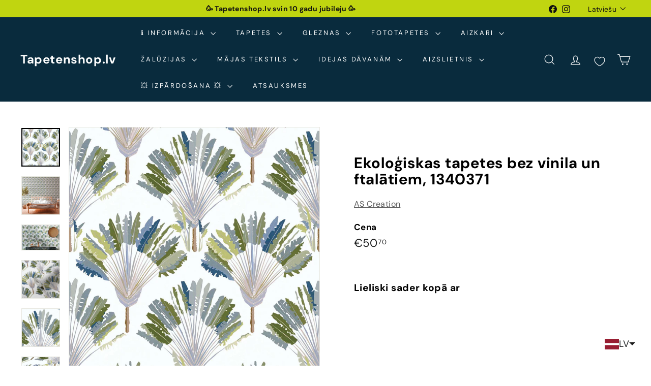

--- FILE ---
content_type: text/javascript; charset=utf-8
request_url: https://tapetenshop-lv.myshopify.com/products/tapetes-377081.js
body_size: 1575
content:
{"id":7080336556190,"title":"Ekoloģiskas tapetes bez vinila un ftalātiem, 1340371","handle":"tapetes-377081","description":"\u003cp\u003e\u003ca href=\"https:\/\/www.tapetenshop.lv\/pages\/bezmaksas-tapesu-paraugi\" title=\"Saņem bezmaksas paraugu tapetēm\"\u003e\u003cimg src=\"https:\/\/cdn.shopify.com\/s\/files\/1\/1161\/4172\/files\/bez-pvc_a72e40cd-8a5c-4cc6-ab34-3d44ed222494_100x100.jpg?v=1662054576\" alt=\"Bez PVC\" data-mce-fragment=\"1\" data-mce-selected=\"1\" data-mce-src=\"https:\/\/cdn.shopify.com\/s\/files\/1\/1161\/4172\/files\/bez-pvc_a72e40cd-8a5c-4cc6-ab34-3d44ed222494_100x100.jpg?v=1662054576\"\u003e\u003c\/a\u003e\u003c\/p\u003e\n\u003ctable width=\"371\"\u003e\n\u003ctbody\u003e\n\u003ctr\u003e\n\u003ctd colspan=\"2\" width=\"371\"\u003e\u003ca title=\"Nopirkt ekskluzīvas vācu tapetes Jungle Chic\" href=\"https:\/\/www.tapetenshop.lv\/collections\/tapetes-jungle-chic-as-creation\"\u003e\u003cb\u003eTapetes \"JC\" AS Creation\u003c\/b\u003e\u003c\/a\u003e\u003c\/td\u003e\n\u003c\/tr\u003e\n\u003ctr\u003e\n\u003ctd colspan=\"2\"\u003eTapetes 1340371\u003c\/td\u003e\n\u003c\/tr\u003e\n\u003ctr\u003e\n\u003ctd\u003eTapešu veids\u003c\/td\u003e\n\u003ctd\u003eTapetes\u003c\/td\u003e\n\u003c\/tr\u003e\n\u003ctr\u003e\n\u003ctd\u003eTelpa\u003c\/td\u003e\n\u003ctd\u003eKoridors, Virtuve, Guļamistaba, Viesistaba\u003c\/td\u003e\n\u003c\/tr\u003e\n\u003ctr\u003e\n\u003ctd\u003eKrāsa\u003c\/td\u003e\n\u003ctd\u003eZaļa, balta, zila\u003c\/td\u003e\n\u003c\/tr\u003e\n\u003ctr\u003e\n\u003ctd\u003eRaksts\u003c\/td\u003e\n\u003ctd\u003eDabas un tropu motīvi\u003cbr\u003e\n\u003c\/td\u003e\n\u003c\/tr\u003e\n\u003ctr\u003e\n\u003ctd\u003eMateriāls\u003c\/td\u003e\n\u003ctd\u003eFlizelīna\u003c\/td\u003e\n\u003c\/tr\u003e\n\u003ctr\u003e\n\u003ctd\u003eIzmērs\u003c\/td\u003e\n\u003ctd\u003e0,53x10,05 m\u003c\/td\u003e\n\u003c\/tr\u003e\n\u003ctr\u003e\n\u003ctd\u003eSaskaņošana\u003c\/td\u003e\n\u003ctd\u003eTaisns Raksts 64 cm\u003c\/td\u003e\n\u003c\/tr\u003e\n\u003c\/tbody\u003e\n\u003c\/table\u003e\n\u003cp\u003e\u003cimg src=\"\/\/cdn.shopify.com\/s\/files\/1\/1161\/4172\/files\/made_in_germany-1024x389_medium.png?17225401641173586161\" alt=\"\" style=\"display: block; margin-left: auto; margin-right: auto;\" data-mce-style=\"display: block; margin-left: auto; margin-right: auto;\"\u003e\u003c\/p\u003e\n\u003cp\u003e\u003ca href=\"http:\/\/www.tapetenshop.lv\/pages\/apzimejumi-uz-tapetem\" title=\"Noturīgas pie mitrās apstrādes. Nenozīmīgus netīrumus var notīrīt ar mitrā sūkļa palīdzību.\"\u003e\u003cimg src=\"https:\/\/cdn.shopify.com\/s\/files\/1\/1161\/4172\/files\/2W_thumb.png?15711234049296544806\" alt=\"\"\u003e\u003cimg src=\"https:\/\/cdn.shopify.com\/s\/files\/1\/1161\/4172\/files\/straight_thumb.png?6442857287531174574\" data-mce-fragment=\"1\" data-mce-src=\"https:\/\/cdn.shopify.com\/s\/files\/1\/1161\/4172\/files\/straight_thumb.png?6442857287531174574\"\u003e\u003c\/a\u003e\u003ca href=\"http:\/\/www.tapetenshop.lv\/pages\/apzimejumi-uz-tapetem\" title=\"Labi gaismas noturīgas.\"\u003e\u003cimg src=\"\/\/cdn.shopify.com\/s\/files\/1\/1161\/4172\/files\/sun_thumb.png?15370898325993033724\" alt=\"\"\u003e\u003c\/a\u003e\u003ca href=\"http:\/\/www.tapetenshop.lv\/pages\/apzimejumi-uz-tapetem\" title=\"Pilnībā tiek noņemtas sausas. Tiek atbrīvots tapešu svītras stūrītis, kas turpmāk ļauj pēc kārtas noņemt visas strēmeles.\"\u003e\u003cimg src=\"\/\/cdn.shopify.com\/s\/files\/1\/1161\/4172\/files\/nonemas_thumb.png?15370898325993033724\" alt=\"\"\u003e\u003c\/a\u003e\u003c\/p\u003e","published_at":"2021-12-16T17:18:58+02:00","created_at":"2021-12-16T17:18:58+02:00","vendor":"AS Creation","type":"Tapetes","tags":["53","ar-dabas-motiviem","as-creation","ascreation","balta","dekors","eko","flizelina","gulamistaba","JC","kolibri","koridors","lapas","leaves","meta-2026","paraugs","tapetes","tapetes-ar-dabas-motiviem","tropical","virtuve","zala"],"price":5070,"price_min":5070,"price_max":5070,"available":true,"price_varies":false,"compare_at_price":null,"compare_at_price_min":0,"compare_at_price_max":0,"compare_at_price_varies":false,"variants":[{"id":41212924788894,"title":"Default Title","option1":"Default Title","option2":null,"option3":null,"sku":"377081","requires_shipping":true,"taxable":true,"featured_image":null,"available":true,"name":"Ekoloģiskas tapetes bez vinila un ftalātiem, 1340371","public_title":null,"options":["Default Title"],"price":5070,"weight":1300,"compare_at_price":null,"inventory_quantity":0,"inventory_management":null,"inventory_policy":"deny","barcode":null,"requires_selling_plan":false,"selling_plan_allocations":[]}],"images":["\/\/cdn.shopify.com\/s\/files\/1\/1161\/4172\/products\/tapetes-1340371-31867401175198.jpg?v=1672505457","\/\/cdn.shopify.com\/s\/files\/1\/1161\/4172\/products\/tapetes-1340371-31867404419230.jpg?v=1672505455","\/\/cdn.shopify.com\/s\/files\/1\/1161\/4172\/products\/tapetes-1340371-31867400552606.jpg?v=1672505461","\/\/cdn.shopify.com\/s\/files\/1\/1161\/4172\/products\/tapetes-1340371-31867402256542.jpg?v=1672505464","\/\/cdn.shopify.com\/s\/files\/1\/1161\/4172\/products\/tapetes-1340371-31867404026014.jpg?v=1672529752","\/\/cdn.shopify.com\/s\/files\/1\/1161\/4172\/products\/tapetes-1340371-31867402944670.jpg?v=1672505631","\/\/cdn.shopify.com\/s\/files\/1\/1161\/4172\/products\/tapetes-1340371-31867405041822.jpg?v=1672514275","\/\/cdn.shopify.com\/s\/files\/1\/1161\/4172\/products\/tapetes-1340371-31867406123166.jpg?v=1672514277","\/\/cdn.shopify.com\/s\/files\/1\/1161\/4172\/products\/tapetes-1340371-31867406844062.jpg?v=1672514283"],"featured_image":"\/\/cdn.shopify.com\/s\/files\/1\/1161\/4172\/products\/tapetes-1340371-31867401175198.jpg?v=1672505457","options":[{"name":"Title","position":1,"values":["Default Title"]}],"url":"\/products\/tapetes-377081","media":[{"alt":"Tapetes ar palmu lapām un ziemcietēm abstraktā rakstā AS 377081  AS Creation","id":27617829519518,"position":1,"preview_image":{"aspect_ratio":1.0,"height":1600,"width":1600,"src":"https:\/\/cdn.shopify.com\/s\/files\/1\/1161\/4172\/products\/tapetes-1340371-31867401175198.jpg?v=1672505457"},"aspect_ratio":1.0,"height":1600,"media_type":"image","src":"https:\/\/cdn.shopify.com\/s\/files\/1\/1161\/4172\/products\/tapetes-1340371-31867401175198.jpg?v=1672505457","width":1600},{"alt":"Tapetes ar palmu lapām un ziemcietēm abstraktā rakstā AS 377081  AS Creation","id":27617829453982,"position":2,"preview_image":{"aspect_ratio":1.0,"height":1600,"width":1600,"src":"https:\/\/cdn.shopify.com\/s\/files\/1\/1161\/4172\/products\/tapetes-1340371-31867404419230.jpg?v=1672505455"},"aspect_ratio":1.0,"height":1600,"media_type":"image","src":"https:\/\/cdn.shopify.com\/s\/files\/1\/1161\/4172\/products\/tapetes-1340371-31867404419230.jpg?v=1672505455","width":1600},{"alt":"Tapetes ar palmu lapām un ziemcietēm abstraktā rakstā AS 377081  AS Creation","id":27617830109342,"position":3,"preview_image":{"aspect_ratio":1.5,"height":1067,"width":1600,"src":"https:\/\/cdn.shopify.com\/s\/files\/1\/1161\/4172\/products\/tapetes-1340371-31867400552606.jpg?v=1672505461"},"aspect_ratio":1.5,"height":1067,"media_type":"image","src":"https:\/\/cdn.shopify.com\/s\/files\/1\/1161\/4172\/products\/tapetes-1340371-31867400552606.jpg?v=1672505461","width":1600},{"alt":"Tapetes ar palmu lapām un ziemcietēm abstraktā rakstā AS 377081  AS Creation","id":27617830371486,"position":4,"preview_image":{"aspect_ratio":1.0,"height":1600,"width":1600,"src":"https:\/\/cdn.shopify.com\/s\/files\/1\/1161\/4172\/products\/tapetes-1340371-31867402256542.jpg?v=1672505464"},"aspect_ratio":1.0,"height":1600,"media_type":"image","src":"https:\/\/cdn.shopify.com\/s\/files\/1\/1161\/4172\/products\/tapetes-1340371-31867402256542.jpg?v=1672505464","width":1600},{"alt":"Tapetes ar palmu lapām un ziemcietēm abstraktā rakstā AS 377081  AS Creation","id":27619279503518,"position":5,"preview_image":{"aspect_ratio":1.0,"height":1000,"width":1000,"src":"https:\/\/cdn.shopify.com\/s\/files\/1\/1161\/4172\/products\/tapetes-1340371-31867404026014.jpg?v=1672529752"},"aspect_ratio":1.0,"height":1000,"media_type":"image","src":"https:\/\/cdn.shopify.com\/s\/files\/1\/1161\/4172\/products\/tapetes-1340371-31867404026014.jpg?v=1672529752","width":1000},{"alt":"Tapetes ar palmu lapām un ziemcietēm abstraktā rakstā AS 377081  AS Creation","id":27617837711518,"position":6,"preview_image":{"aspect_ratio":1.0,"height":1000,"width":1000,"src":"https:\/\/cdn.shopify.com\/s\/files\/1\/1161\/4172\/products\/tapetes-1340371-31867402944670.jpg?v=1672505631"},"aspect_ratio":1.0,"height":1000,"media_type":"image","src":"https:\/\/cdn.shopify.com\/s\/files\/1\/1161\/4172\/products\/tapetes-1340371-31867402944670.jpg?v=1672505631","width":1000},{"alt":"Tapetes ar palmu lapām un ziemcietēm abstraktā rakstā AS 377081  AS Creation","id":27618367930526,"position":7,"preview_image":{"aspect_ratio":0.751,"height":1600,"width":1201,"src":"https:\/\/cdn.shopify.com\/s\/files\/1\/1161\/4172\/products\/tapetes-1340371-31867405041822.jpg?v=1672514275"},"aspect_ratio":0.751,"height":1600,"media_type":"image","src":"https:\/\/cdn.shopify.com\/s\/files\/1\/1161\/4172\/products\/tapetes-1340371-31867405041822.jpg?v=1672514275","width":1201},{"alt":"Tapetes ar palmu lapām un ziemcietēm abstraktā rakstā AS 377081  AS Creation","id":27618367996062,"position":8,"preview_image":{"aspect_ratio":1.0,"height":1600,"width":1600,"src":"https:\/\/cdn.shopify.com\/s\/files\/1\/1161\/4172\/products\/tapetes-1340371-31867406123166.jpg?v=1672514277"},"aspect_ratio":1.0,"height":1600,"media_type":"image","src":"https:\/\/cdn.shopify.com\/s\/files\/1\/1161\/4172\/products\/tapetes-1340371-31867406123166.jpg?v=1672514277","width":1600},{"alt":"Tapetes ar palmu lapām un ziemcietēm abstraktā rakstā AS 377081  AS Creation","id":27618368618654,"position":9,"preview_image":{"aspect_ratio":1.0,"height":800,"width":800,"src":"https:\/\/cdn.shopify.com\/s\/files\/1\/1161\/4172\/products\/tapetes-1340371-31867406844062.jpg?v=1672514283"},"aspect_ratio":1.0,"height":800,"media_type":"image","src":"https:\/\/cdn.shopify.com\/s\/files\/1\/1161\/4172\/products\/tapetes-1340371-31867406844062.jpg?v=1672514283","width":800}],"requires_selling_plan":false,"selling_plan_groups":[]}

--- FILE ---
content_type: text/javascript; charset=utf-8
request_url: https://tapetenshop-lv.myshopify.com/products/tapetes-377081.js?currency=EUR&country=LV
body_size: 1653
content:
{"id":7080336556190,"title":"Ekoloģiskas tapetes bez vinila un ftalātiem, 1340371","handle":"tapetes-377081","description":"\u003cp\u003e\u003ca href=\"https:\/\/www.tapetenshop.lv\/pages\/bezmaksas-tapesu-paraugi\" title=\"Saņem bezmaksas paraugu tapetēm\"\u003e\u003cimg src=\"https:\/\/cdn.shopify.com\/s\/files\/1\/1161\/4172\/files\/bez-pvc_a72e40cd-8a5c-4cc6-ab34-3d44ed222494_100x100.jpg?v=1662054576\" alt=\"Bez PVC\" data-mce-fragment=\"1\" data-mce-selected=\"1\" data-mce-src=\"https:\/\/cdn.shopify.com\/s\/files\/1\/1161\/4172\/files\/bez-pvc_a72e40cd-8a5c-4cc6-ab34-3d44ed222494_100x100.jpg?v=1662054576\"\u003e\u003c\/a\u003e\u003c\/p\u003e\n\u003ctable width=\"371\"\u003e\n\u003ctbody\u003e\n\u003ctr\u003e\n\u003ctd colspan=\"2\" width=\"371\"\u003e\u003ca title=\"Nopirkt ekskluzīvas vācu tapetes Jungle Chic\" href=\"https:\/\/www.tapetenshop.lv\/collections\/tapetes-jungle-chic-as-creation\"\u003e\u003cb\u003eTapetes \"JC\" AS Creation\u003c\/b\u003e\u003c\/a\u003e\u003c\/td\u003e\n\u003c\/tr\u003e\n\u003ctr\u003e\n\u003ctd colspan=\"2\"\u003eTapetes 1340371\u003c\/td\u003e\n\u003c\/tr\u003e\n\u003ctr\u003e\n\u003ctd\u003eTapešu veids\u003c\/td\u003e\n\u003ctd\u003eTapetes\u003c\/td\u003e\n\u003c\/tr\u003e\n\u003ctr\u003e\n\u003ctd\u003eTelpa\u003c\/td\u003e\n\u003ctd\u003eKoridors, Virtuve, Guļamistaba, Viesistaba\u003c\/td\u003e\n\u003c\/tr\u003e\n\u003ctr\u003e\n\u003ctd\u003eKrāsa\u003c\/td\u003e\n\u003ctd\u003eZaļa, balta, zila\u003c\/td\u003e\n\u003c\/tr\u003e\n\u003ctr\u003e\n\u003ctd\u003eRaksts\u003c\/td\u003e\n\u003ctd\u003eDabas un tropu motīvi\u003cbr\u003e\n\u003c\/td\u003e\n\u003c\/tr\u003e\n\u003ctr\u003e\n\u003ctd\u003eMateriāls\u003c\/td\u003e\n\u003ctd\u003eFlizelīna\u003c\/td\u003e\n\u003c\/tr\u003e\n\u003ctr\u003e\n\u003ctd\u003eIzmērs\u003c\/td\u003e\n\u003ctd\u003e0,53x10,05 m\u003c\/td\u003e\n\u003c\/tr\u003e\n\u003ctr\u003e\n\u003ctd\u003eSaskaņošana\u003c\/td\u003e\n\u003ctd\u003eTaisns Raksts 64 cm\u003c\/td\u003e\n\u003c\/tr\u003e\n\u003c\/tbody\u003e\n\u003c\/table\u003e\n\u003cp\u003e\u003cimg src=\"\/\/cdn.shopify.com\/s\/files\/1\/1161\/4172\/files\/made_in_germany-1024x389_medium.png?17225401641173586161\" alt=\"\" style=\"display: block; margin-left: auto; margin-right: auto;\" data-mce-style=\"display: block; margin-left: auto; margin-right: auto;\"\u003e\u003c\/p\u003e\n\u003cp\u003e\u003ca href=\"http:\/\/www.tapetenshop.lv\/pages\/apzimejumi-uz-tapetem\" title=\"Noturīgas pie mitrās apstrādes. Nenozīmīgus netīrumus var notīrīt ar mitrā sūkļa palīdzību.\"\u003e\u003cimg src=\"https:\/\/cdn.shopify.com\/s\/files\/1\/1161\/4172\/files\/2W_thumb.png?15711234049296544806\" alt=\"\"\u003e\u003cimg src=\"https:\/\/cdn.shopify.com\/s\/files\/1\/1161\/4172\/files\/straight_thumb.png?6442857287531174574\" data-mce-fragment=\"1\" data-mce-src=\"https:\/\/cdn.shopify.com\/s\/files\/1\/1161\/4172\/files\/straight_thumb.png?6442857287531174574\"\u003e\u003c\/a\u003e\u003ca href=\"http:\/\/www.tapetenshop.lv\/pages\/apzimejumi-uz-tapetem\" title=\"Labi gaismas noturīgas.\"\u003e\u003cimg src=\"\/\/cdn.shopify.com\/s\/files\/1\/1161\/4172\/files\/sun_thumb.png?15370898325993033724\" alt=\"\"\u003e\u003c\/a\u003e\u003ca href=\"http:\/\/www.tapetenshop.lv\/pages\/apzimejumi-uz-tapetem\" title=\"Pilnībā tiek noņemtas sausas. Tiek atbrīvots tapešu svītras stūrītis, kas turpmāk ļauj pēc kārtas noņemt visas strēmeles.\"\u003e\u003cimg src=\"\/\/cdn.shopify.com\/s\/files\/1\/1161\/4172\/files\/nonemas_thumb.png?15370898325993033724\" alt=\"\"\u003e\u003c\/a\u003e\u003c\/p\u003e","published_at":"2021-12-16T17:18:58+02:00","created_at":"2021-12-16T17:18:58+02:00","vendor":"AS Creation","type":"Tapetes","tags":["53","ar-dabas-motiviem","as-creation","ascreation","balta","dekors","eko","flizelina","gulamistaba","JC","kolibri","koridors","lapas","leaves","meta-2026","paraugs","tapetes","tapetes-ar-dabas-motiviem","tropical","virtuve","zala"],"price":5070,"price_min":5070,"price_max":5070,"available":true,"price_varies":false,"compare_at_price":null,"compare_at_price_min":0,"compare_at_price_max":0,"compare_at_price_varies":false,"variants":[{"id":41212924788894,"title":"Default Title","option1":"Default Title","option2":null,"option3":null,"sku":"377081","requires_shipping":true,"taxable":true,"featured_image":null,"available":true,"name":"Ekoloģiskas tapetes bez vinila un ftalātiem, 1340371","public_title":null,"options":["Default Title"],"price":5070,"weight":1300,"compare_at_price":null,"inventory_quantity":0,"inventory_management":null,"inventory_policy":"deny","barcode":null,"requires_selling_plan":false,"selling_plan_allocations":[]}],"images":["\/\/cdn.shopify.com\/s\/files\/1\/1161\/4172\/products\/tapetes-1340371-31867401175198.jpg?v=1672505457","\/\/cdn.shopify.com\/s\/files\/1\/1161\/4172\/products\/tapetes-1340371-31867404419230.jpg?v=1672505455","\/\/cdn.shopify.com\/s\/files\/1\/1161\/4172\/products\/tapetes-1340371-31867400552606.jpg?v=1672505461","\/\/cdn.shopify.com\/s\/files\/1\/1161\/4172\/products\/tapetes-1340371-31867402256542.jpg?v=1672505464","\/\/cdn.shopify.com\/s\/files\/1\/1161\/4172\/products\/tapetes-1340371-31867404026014.jpg?v=1672529752","\/\/cdn.shopify.com\/s\/files\/1\/1161\/4172\/products\/tapetes-1340371-31867402944670.jpg?v=1672505631","\/\/cdn.shopify.com\/s\/files\/1\/1161\/4172\/products\/tapetes-1340371-31867405041822.jpg?v=1672514275","\/\/cdn.shopify.com\/s\/files\/1\/1161\/4172\/products\/tapetes-1340371-31867406123166.jpg?v=1672514277","\/\/cdn.shopify.com\/s\/files\/1\/1161\/4172\/products\/tapetes-1340371-31867406844062.jpg?v=1672514283"],"featured_image":"\/\/cdn.shopify.com\/s\/files\/1\/1161\/4172\/products\/tapetes-1340371-31867401175198.jpg?v=1672505457","options":[{"name":"Title","position":1,"values":["Default Title"]}],"url":"\/products\/tapetes-377081","media":[{"alt":"Tapetes ar palmu lapām un ziemcietēm abstraktā rakstā AS 377081  AS Creation","id":27617829519518,"position":1,"preview_image":{"aspect_ratio":1.0,"height":1600,"width":1600,"src":"https:\/\/cdn.shopify.com\/s\/files\/1\/1161\/4172\/products\/tapetes-1340371-31867401175198.jpg?v=1672505457"},"aspect_ratio":1.0,"height":1600,"media_type":"image","src":"https:\/\/cdn.shopify.com\/s\/files\/1\/1161\/4172\/products\/tapetes-1340371-31867401175198.jpg?v=1672505457","width":1600},{"alt":"Tapetes ar palmu lapām un ziemcietēm abstraktā rakstā AS 377081  AS Creation","id":27617829453982,"position":2,"preview_image":{"aspect_ratio":1.0,"height":1600,"width":1600,"src":"https:\/\/cdn.shopify.com\/s\/files\/1\/1161\/4172\/products\/tapetes-1340371-31867404419230.jpg?v=1672505455"},"aspect_ratio":1.0,"height":1600,"media_type":"image","src":"https:\/\/cdn.shopify.com\/s\/files\/1\/1161\/4172\/products\/tapetes-1340371-31867404419230.jpg?v=1672505455","width":1600},{"alt":"Tapetes ar palmu lapām un ziemcietēm abstraktā rakstā AS 377081  AS Creation","id":27617830109342,"position":3,"preview_image":{"aspect_ratio":1.5,"height":1067,"width":1600,"src":"https:\/\/cdn.shopify.com\/s\/files\/1\/1161\/4172\/products\/tapetes-1340371-31867400552606.jpg?v=1672505461"},"aspect_ratio":1.5,"height":1067,"media_type":"image","src":"https:\/\/cdn.shopify.com\/s\/files\/1\/1161\/4172\/products\/tapetes-1340371-31867400552606.jpg?v=1672505461","width":1600},{"alt":"Tapetes ar palmu lapām un ziemcietēm abstraktā rakstā AS 377081  AS Creation","id":27617830371486,"position":4,"preview_image":{"aspect_ratio":1.0,"height":1600,"width":1600,"src":"https:\/\/cdn.shopify.com\/s\/files\/1\/1161\/4172\/products\/tapetes-1340371-31867402256542.jpg?v=1672505464"},"aspect_ratio":1.0,"height":1600,"media_type":"image","src":"https:\/\/cdn.shopify.com\/s\/files\/1\/1161\/4172\/products\/tapetes-1340371-31867402256542.jpg?v=1672505464","width":1600},{"alt":"Tapetes ar palmu lapām un ziemcietēm abstraktā rakstā AS 377081  AS Creation","id":27619279503518,"position":5,"preview_image":{"aspect_ratio":1.0,"height":1000,"width":1000,"src":"https:\/\/cdn.shopify.com\/s\/files\/1\/1161\/4172\/products\/tapetes-1340371-31867404026014.jpg?v=1672529752"},"aspect_ratio":1.0,"height":1000,"media_type":"image","src":"https:\/\/cdn.shopify.com\/s\/files\/1\/1161\/4172\/products\/tapetes-1340371-31867404026014.jpg?v=1672529752","width":1000},{"alt":"Tapetes ar palmu lapām un ziemcietēm abstraktā rakstā AS 377081  AS Creation","id":27617837711518,"position":6,"preview_image":{"aspect_ratio":1.0,"height":1000,"width":1000,"src":"https:\/\/cdn.shopify.com\/s\/files\/1\/1161\/4172\/products\/tapetes-1340371-31867402944670.jpg?v=1672505631"},"aspect_ratio":1.0,"height":1000,"media_type":"image","src":"https:\/\/cdn.shopify.com\/s\/files\/1\/1161\/4172\/products\/tapetes-1340371-31867402944670.jpg?v=1672505631","width":1000},{"alt":"Tapetes ar palmu lapām un ziemcietēm abstraktā rakstā AS 377081  AS Creation","id":27618367930526,"position":7,"preview_image":{"aspect_ratio":0.751,"height":1600,"width":1201,"src":"https:\/\/cdn.shopify.com\/s\/files\/1\/1161\/4172\/products\/tapetes-1340371-31867405041822.jpg?v=1672514275"},"aspect_ratio":0.751,"height":1600,"media_type":"image","src":"https:\/\/cdn.shopify.com\/s\/files\/1\/1161\/4172\/products\/tapetes-1340371-31867405041822.jpg?v=1672514275","width":1201},{"alt":"Tapetes ar palmu lapām un ziemcietēm abstraktā rakstā AS 377081  AS Creation","id":27618367996062,"position":8,"preview_image":{"aspect_ratio":1.0,"height":1600,"width":1600,"src":"https:\/\/cdn.shopify.com\/s\/files\/1\/1161\/4172\/products\/tapetes-1340371-31867406123166.jpg?v=1672514277"},"aspect_ratio":1.0,"height":1600,"media_type":"image","src":"https:\/\/cdn.shopify.com\/s\/files\/1\/1161\/4172\/products\/tapetes-1340371-31867406123166.jpg?v=1672514277","width":1600},{"alt":"Tapetes ar palmu lapām un ziemcietēm abstraktā rakstā AS 377081  AS Creation","id":27618368618654,"position":9,"preview_image":{"aspect_ratio":1.0,"height":800,"width":800,"src":"https:\/\/cdn.shopify.com\/s\/files\/1\/1161\/4172\/products\/tapetes-1340371-31867406844062.jpg?v=1672514283"},"aspect_ratio":1.0,"height":800,"media_type":"image","src":"https:\/\/cdn.shopify.com\/s\/files\/1\/1161\/4172\/products\/tapetes-1340371-31867406844062.jpg?v=1672514283","width":800}],"requires_selling_plan":false,"selling_plan_groups":[]}

--- FILE ---
content_type: text/javascript; charset=utf-8
request_url: https://tapetenshop-lv.myshopify.com/products/tapetes-377081.js?currency=EUR&country=LV
body_size: 953
content:
{"id":7080336556190,"title":"Ekoloģiskas tapetes bez vinila un ftalātiem, 1340371","handle":"tapetes-377081","description":"\u003cp\u003e\u003ca href=\"https:\/\/www.tapetenshop.lv\/pages\/bezmaksas-tapesu-paraugi\" title=\"Saņem bezmaksas paraugu tapetēm\"\u003e\u003cimg src=\"https:\/\/cdn.shopify.com\/s\/files\/1\/1161\/4172\/files\/bez-pvc_a72e40cd-8a5c-4cc6-ab34-3d44ed222494_100x100.jpg?v=1662054576\" alt=\"Bez PVC\" data-mce-fragment=\"1\" data-mce-selected=\"1\" data-mce-src=\"https:\/\/cdn.shopify.com\/s\/files\/1\/1161\/4172\/files\/bez-pvc_a72e40cd-8a5c-4cc6-ab34-3d44ed222494_100x100.jpg?v=1662054576\"\u003e\u003c\/a\u003e\u003c\/p\u003e\n\u003ctable width=\"371\"\u003e\n\u003ctbody\u003e\n\u003ctr\u003e\n\u003ctd colspan=\"2\" width=\"371\"\u003e\u003ca title=\"Nopirkt ekskluzīvas vācu tapetes Jungle Chic\" href=\"https:\/\/www.tapetenshop.lv\/collections\/tapetes-jungle-chic-as-creation\"\u003e\u003cb\u003eTapetes \"JC\" AS Creation\u003c\/b\u003e\u003c\/a\u003e\u003c\/td\u003e\n\u003c\/tr\u003e\n\u003ctr\u003e\n\u003ctd colspan=\"2\"\u003eTapetes 1340371\u003c\/td\u003e\n\u003c\/tr\u003e\n\u003ctr\u003e\n\u003ctd\u003eTapešu veids\u003c\/td\u003e\n\u003ctd\u003eTapetes\u003c\/td\u003e\n\u003c\/tr\u003e\n\u003ctr\u003e\n\u003ctd\u003eTelpa\u003c\/td\u003e\n\u003ctd\u003eKoridors, Virtuve, Guļamistaba, Viesistaba\u003c\/td\u003e\n\u003c\/tr\u003e\n\u003ctr\u003e\n\u003ctd\u003eKrāsa\u003c\/td\u003e\n\u003ctd\u003eZaļa, balta, zila\u003c\/td\u003e\n\u003c\/tr\u003e\n\u003ctr\u003e\n\u003ctd\u003eRaksts\u003c\/td\u003e\n\u003ctd\u003eDabas un tropu motīvi\u003cbr\u003e\n\u003c\/td\u003e\n\u003c\/tr\u003e\n\u003ctr\u003e\n\u003ctd\u003eMateriāls\u003c\/td\u003e\n\u003ctd\u003eFlizelīna\u003c\/td\u003e\n\u003c\/tr\u003e\n\u003ctr\u003e\n\u003ctd\u003eIzmērs\u003c\/td\u003e\n\u003ctd\u003e0,53x10,05 m\u003c\/td\u003e\n\u003c\/tr\u003e\n\u003ctr\u003e\n\u003ctd\u003eSaskaņošana\u003c\/td\u003e\n\u003ctd\u003eTaisns Raksts 64 cm\u003c\/td\u003e\n\u003c\/tr\u003e\n\u003c\/tbody\u003e\n\u003c\/table\u003e\n\u003cp\u003e\u003cimg src=\"\/\/cdn.shopify.com\/s\/files\/1\/1161\/4172\/files\/made_in_germany-1024x389_medium.png?17225401641173586161\" alt=\"\" style=\"display: block; margin-left: auto; margin-right: auto;\" data-mce-style=\"display: block; margin-left: auto; margin-right: auto;\"\u003e\u003c\/p\u003e\n\u003cp\u003e\u003ca href=\"http:\/\/www.tapetenshop.lv\/pages\/apzimejumi-uz-tapetem\" title=\"Noturīgas pie mitrās apstrādes. Nenozīmīgus netīrumus var notīrīt ar mitrā sūkļa palīdzību.\"\u003e\u003cimg src=\"https:\/\/cdn.shopify.com\/s\/files\/1\/1161\/4172\/files\/2W_thumb.png?15711234049296544806\" alt=\"\"\u003e\u003cimg src=\"https:\/\/cdn.shopify.com\/s\/files\/1\/1161\/4172\/files\/straight_thumb.png?6442857287531174574\" data-mce-fragment=\"1\" data-mce-src=\"https:\/\/cdn.shopify.com\/s\/files\/1\/1161\/4172\/files\/straight_thumb.png?6442857287531174574\"\u003e\u003c\/a\u003e\u003ca href=\"http:\/\/www.tapetenshop.lv\/pages\/apzimejumi-uz-tapetem\" title=\"Labi gaismas noturīgas.\"\u003e\u003cimg src=\"\/\/cdn.shopify.com\/s\/files\/1\/1161\/4172\/files\/sun_thumb.png?15370898325993033724\" alt=\"\"\u003e\u003c\/a\u003e\u003ca href=\"http:\/\/www.tapetenshop.lv\/pages\/apzimejumi-uz-tapetem\" title=\"Pilnībā tiek noņemtas sausas. Tiek atbrīvots tapešu svītras stūrītis, kas turpmāk ļauj pēc kārtas noņemt visas strēmeles.\"\u003e\u003cimg src=\"\/\/cdn.shopify.com\/s\/files\/1\/1161\/4172\/files\/nonemas_thumb.png?15370898325993033724\" alt=\"\"\u003e\u003c\/a\u003e\u003c\/p\u003e","published_at":"2021-12-16T17:18:58+02:00","created_at":"2021-12-16T17:18:58+02:00","vendor":"AS Creation","type":"Tapetes","tags":["53","ar-dabas-motiviem","as-creation","ascreation","balta","dekors","eko","flizelina","gulamistaba","JC","kolibri","koridors","lapas","leaves","meta-2026","paraugs","tapetes","tapetes-ar-dabas-motiviem","tropical","virtuve","zala"],"price":5070,"price_min":5070,"price_max":5070,"available":true,"price_varies":false,"compare_at_price":null,"compare_at_price_min":0,"compare_at_price_max":0,"compare_at_price_varies":false,"variants":[{"id":41212924788894,"title":"Default Title","option1":"Default Title","option2":null,"option3":null,"sku":"377081","requires_shipping":true,"taxable":true,"featured_image":null,"available":true,"name":"Ekoloģiskas tapetes bez vinila un ftalātiem, 1340371","public_title":null,"options":["Default Title"],"price":5070,"weight":1300,"compare_at_price":null,"inventory_quantity":0,"inventory_management":null,"inventory_policy":"deny","barcode":null,"requires_selling_plan":false,"selling_plan_allocations":[]}],"images":["\/\/cdn.shopify.com\/s\/files\/1\/1161\/4172\/products\/tapetes-1340371-31867401175198.jpg?v=1672505457","\/\/cdn.shopify.com\/s\/files\/1\/1161\/4172\/products\/tapetes-1340371-31867404419230.jpg?v=1672505455","\/\/cdn.shopify.com\/s\/files\/1\/1161\/4172\/products\/tapetes-1340371-31867400552606.jpg?v=1672505461","\/\/cdn.shopify.com\/s\/files\/1\/1161\/4172\/products\/tapetes-1340371-31867402256542.jpg?v=1672505464","\/\/cdn.shopify.com\/s\/files\/1\/1161\/4172\/products\/tapetes-1340371-31867404026014.jpg?v=1672529752","\/\/cdn.shopify.com\/s\/files\/1\/1161\/4172\/products\/tapetes-1340371-31867402944670.jpg?v=1672505631","\/\/cdn.shopify.com\/s\/files\/1\/1161\/4172\/products\/tapetes-1340371-31867405041822.jpg?v=1672514275","\/\/cdn.shopify.com\/s\/files\/1\/1161\/4172\/products\/tapetes-1340371-31867406123166.jpg?v=1672514277","\/\/cdn.shopify.com\/s\/files\/1\/1161\/4172\/products\/tapetes-1340371-31867406844062.jpg?v=1672514283"],"featured_image":"\/\/cdn.shopify.com\/s\/files\/1\/1161\/4172\/products\/tapetes-1340371-31867401175198.jpg?v=1672505457","options":[{"name":"Title","position":1,"values":["Default Title"]}],"url":"\/products\/tapetes-377081","media":[{"alt":"Tapetes ar palmu lapām un ziemcietēm abstraktā rakstā AS 377081  AS Creation","id":27617829519518,"position":1,"preview_image":{"aspect_ratio":1.0,"height":1600,"width":1600,"src":"https:\/\/cdn.shopify.com\/s\/files\/1\/1161\/4172\/products\/tapetes-1340371-31867401175198.jpg?v=1672505457"},"aspect_ratio":1.0,"height":1600,"media_type":"image","src":"https:\/\/cdn.shopify.com\/s\/files\/1\/1161\/4172\/products\/tapetes-1340371-31867401175198.jpg?v=1672505457","width":1600},{"alt":"Tapetes ar palmu lapām un ziemcietēm abstraktā rakstā AS 377081  AS Creation","id":27617829453982,"position":2,"preview_image":{"aspect_ratio":1.0,"height":1600,"width":1600,"src":"https:\/\/cdn.shopify.com\/s\/files\/1\/1161\/4172\/products\/tapetes-1340371-31867404419230.jpg?v=1672505455"},"aspect_ratio":1.0,"height":1600,"media_type":"image","src":"https:\/\/cdn.shopify.com\/s\/files\/1\/1161\/4172\/products\/tapetes-1340371-31867404419230.jpg?v=1672505455","width":1600},{"alt":"Tapetes ar palmu lapām un ziemcietēm abstraktā rakstā AS 377081  AS Creation","id":27617830109342,"position":3,"preview_image":{"aspect_ratio":1.5,"height":1067,"width":1600,"src":"https:\/\/cdn.shopify.com\/s\/files\/1\/1161\/4172\/products\/tapetes-1340371-31867400552606.jpg?v=1672505461"},"aspect_ratio":1.5,"height":1067,"media_type":"image","src":"https:\/\/cdn.shopify.com\/s\/files\/1\/1161\/4172\/products\/tapetes-1340371-31867400552606.jpg?v=1672505461","width":1600},{"alt":"Tapetes ar palmu lapām un ziemcietēm abstraktā rakstā AS 377081  AS Creation","id":27617830371486,"position":4,"preview_image":{"aspect_ratio":1.0,"height":1600,"width":1600,"src":"https:\/\/cdn.shopify.com\/s\/files\/1\/1161\/4172\/products\/tapetes-1340371-31867402256542.jpg?v=1672505464"},"aspect_ratio":1.0,"height":1600,"media_type":"image","src":"https:\/\/cdn.shopify.com\/s\/files\/1\/1161\/4172\/products\/tapetes-1340371-31867402256542.jpg?v=1672505464","width":1600},{"alt":"Tapetes ar palmu lapām un ziemcietēm abstraktā rakstā AS 377081  AS Creation","id":27619279503518,"position":5,"preview_image":{"aspect_ratio":1.0,"height":1000,"width":1000,"src":"https:\/\/cdn.shopify.com\/s\/files\/1\/1161\/4172\/products\/tapetes-1340371-31867404026014.jpg?v=1672529752"},"aspect_ratio":1.0,"height":1000,"media_type":"image","src":"https:\/\/cdn.shopify.com\/s\/files\/1\/1161\/4172\/products\/tapetes-1340371-31867404026014.jpg?v=1672529752","width":1000},{"alt":"Tapetes ar palmu lapām un ziemcietēm abstraktā rakstā AS 377081  AS Creation","id":27617837711518,"position":6,"preview_image":{"aspect_ratio":1.0,"height":1000,"width":1000,"src":"https:\/\/cdn.shopify.com\/s\/files\/1\/1161\/4172\/products\/tapetes-1340371-31867402944670.jpg?v=1672505631"},"aspect_ratio":1.0,"height":1000,"media_type":"image","src":"https:\/\/cdn.shopify.com\/s\/files\/1\/1161\/4172\/products\/tapetes-1340371-31867402944670.jpg?v=1672505631","width":1000},{"alt":"Tapetes ar palmu lapām un ziemcietēm abstraktā rakstā AS 377081  AS Creation","id":27618367930526,"position":7,"preview_image":{"aspect_ratio":0.751,"height":1600,"width":1201,"src":"https:\/\/cdn.shopify.com\/s\/files\/1\/1161\/4172\/products\/tapetes-1340371-31867405041822.jpg?v=1672514275"},"aspect_ratio":0.751,"height":1600,"media_type":"image","src":"https:\/\/cdn.shopify.com\/s\/files\/1\/1161\/4172\/products\/tapetes-1340371-31867405041822.jpg?v=1672514275","width":1201},{"alt":"Tapetes ar palmu lapām un ziemcietēm abstraktā rakstā AS 377081  AS Creation","id":27618367996062,"position":8,"preview_image":{"aspect_ratio":1.0,"height":1600,"width":1600,"src":"https:\/\/cdn.shopify.com\/s\/files\/1\/1161\/4172\/products\/tapetes-1340371-31867406123166.jpg?v=1672514277"},"aspect_ratio":1.0,"height":1600,"media_type":"image","src":"https:\/\/cdn.shopify.com\/s\/files\/1\/1161\/4172\/products\/tapetes-1340371-31867406123166.jpg?v=1672514277","width":1600},{"alt":"Tapetes ar palmu lapām un ziemcietēm abstraktā rakstā AS 377081  AS Creation","id":27618368618654,"position":9,"preview_image":{"aspect_ratio":1.0,"height":800,"width":800,"src":"https:\/\/cdn.shopify.com\/s\/files\/1\/1161\/4172\/products\/tapetes-1340371-31867406844062.jpg?v=1672514283"},"aspect_ratio":1.0,"height":800,"media_type":"image","src":"https:\/\/cdn.shopify.com\/s\/files\/1\/1161\/4172\/products\/tapetes-1340371-31867406844062.jpg?v=1672514283","width":800}],"requires_selling_plan":false,"selling_plan_groups":[]}

--- FILE ---
content_type: text/javascript; charset=utf-8
request_url: https://tapetenshop-lv.myshopify.com/products/tapetes-377082.js
body_size: 1532
content:
{"id":7080340553886,"title":"Ekoloģiskas tapetes bez vinila un ftalātiem,  1340372","handle":"tapetes-377082","description":"\u003cp\u003e\u003ca href=\"https:\/\/www.tapetenshop.lv\/pages\/bezmaksas-tapesu-paraugi\" title=\"Saņem bezmaksas paraugu tapetēm\"\u003e\u003cimg src=\"https:\/\/cdn.shopify.com\/s\/files\/1\/1161\/4172\/files\/bez-pvc_a72e40cd-8a5c-4cc6-ab34-3d44ed222494_100x100.jpg?v=1662054576\" alt=\"Bez PVC\" data-mce-fragment=\"1\" data-mce-selected=\"1\" data-mce-src=\"https:\/\/cdn.shopify.com\/s\/files\/1\/1161\/4172\/files\/bez-pvc_a72e40cd-8a5c-4cc6-ab34-3d44ed222494_100x100.jpg?v=1662054576\"\u003e\u003c\/a\u003e\u003c\/p\u003e\n\u003ctable width=\"371\"\u003e\n\u003ctbody\u003e\n\u003ctr\u003e\n\u003ctd colspan=\"2\" width=\"371\"\u003e\u003ca title=\"Nopirkt ekskluzīvas vācu tapetes Jungle Chic\" href=\"https:\/\/www.tapetenshop.lv\/collections\/tapetes-jungle-chic-as-creation\"\u003e\u003cb\u003eTapetes \"JC\" AS Creation\u003c\/b\u003e\u003c\/a\u003e\u003c\/td\u003e\n\u003c\/tr\u003e\n\u003ctr\u003e\n\u003ctd colspan=\"2\"\u003eTapetes 1340372\u003c\/td\u003e\n\u003c\/tr\u003e\n\u003ctr\u003e\n\u003ctd\u003eTapešu veids\u003c\/td\u003e\n\u003ctd\u003eTapetes\u003c\/td\u003e\n\u003c\/tr\u003e\n\u003ctr\u003e\n\u003ctd\u003eTelpa\u003c\/td\u003e\n\u003ctd\u003eKoridors, Virtuve, Guļamistaba, Viesistaba\u003c\/td\u003e\n\u003c\/tr\u003e\n\u003ctr\u003e\n\u003ctd\u003eKrāsa\u003c\/td\u003e\n\u003ctd\u003ePelēka, brūna, balta\u003c\/td\u003e\n\u003c\/tr\u003e\n\u003ctr\u003e\n\u003ctd\u003eRaksts\u003c\/td\u003e\n\u003ctd\u003eDabas un tropu motīvi\u003cbr\u003e\n\u003c\/td\u003e\n\u003c\/tr\u003e\n\u003ctr\u003e\n\u003ctd\u003eMateriāls\u003c\/td\u003e\n\u003ctd\u003eFlizelīna\u003c\/td\u003e\n\u003c\/tr\u003e\n\u003ctr\u003e\n\u003ctd\u003eIzmērs\u003c\/td\u003e\n\u003ctd\u003e0,53x10,05 m\u003c\/td\u003e\n\u003c\/tr\u003e\n\u003ctr\u003e\n\u003ctd\u003eSaskaņošana\u003c\/td\u003e\n\u003ctd\u003eTaisns Raksts 64 cm\u003c\/td\u003e\n\u003c\/tr\u003e\n\u003c\/tbody\u003e\n\u003c\/table\u003e\n\u003cp\u003e\u003cimg src=\"\/\/cdn.shopify.com\/s\/files\/1\/1161\/4172\/files\/made_in_germany-1024x389_medium.png?17225401641173586161\" alt=\"\" style=\"display: block; margin-left: auto; margin-right: auto;\" data-mce-style=\"display: block; margin-left: auto; margin-right: auto;\"\u003e\u003c\/p\u003e\n\u003cp\u003e\u003ca href=\"http:\/\/www.tapetenshop.lv\/pages\/apzimejumi-uz-tapetem\" title=\"Noturīgas pie mitrās apstrādes. Nenozīmīgus netīrumus var notīrīt ar mitrā sūkļa palīdzību.\"\u003e\u003cimg src=\"https:\/\/cdn.shopify.com\/s\/files\/1\/1161\/4172\/files\/2W_thumb.png?15711234049296544806\" alt=\"\"\u003e\u003cimg src=\"https:\/\/cdn.shopify.com\/s\/files\/1\/1161\/4172\/files\/straight_thumb.png?6442857287531174574\" data-mce-fragment=\"1\" data-mce-src=\"https:\/\/cdn.shopify.com\/s\/files\/1\/1161\/4172\/files\/straight_thumb.png?6442857287531174574\"\u003e\u003c\/a\u003e\u003ca href=\"http:\/\/www.tapetenshop.lv\/pages\/apzimejumi-uz-tapetem\" title=\"Labi gaismas noturīgas.\"\u003e\u003cimg src=\"\/\/cdn.shopify.com\/s\/files\/1\/1161\/4172\/files\/sun_thumb.png?15370898325993033724\" alt=\"\"\u003e\u003c\/a\u003e\u003ca href=\"http:\/\/www.tapetenshop.lv\/pages\/apzimejumi-uz-tapetem\" title=\"Pilnībā tiek noņemtas sausas. Tiek atbrīvots tapešu svītras stūrītis, kas turpmāk ļauj pēc kārtas noņemt visas strēmeles.\"\u003e\u003cimg src=\"\/\/cdn.shopify.com\/s\/files\/1\/1161\/4172\/files\/nonemas_thumb.png?15370898325993033724\" alt=\"\"\u003e\u003c\/a\u003e\u003c\/p\u003e","published_at":"2021-12-16T17:23:49+02:00","created_at":"2021-12-16T17:23:49+02:00","vendor":"AS Creation","type":"Tapetes","tags":["53","ar-dabas-motiviem","as-creation","ascreation","balta","bruna","dekors","eko","flizelina","gulamistaba","JC","kolibri","koridors","lapas","leaves","meta-2026","paraugs","peleka","tapetes","tapetes-ar-dabas-motiviem","tropical","virtuve"],"price":5070,"price_min":5070,"price_max":5070,"available":true,"price_varies":false,"compare_at_price":null,"compare_at_price_min":0,"compare_at_price_max":0,"compare_at_price_varies":false,"variants":[{"id":41212940353694,"title":"Default Title","option1":"Default Title","option2":null,"option3":null,"sku":"377082","requires_shipping":true,"taxable":true,"featured_image":null,"available":true,"name":"Ekoloģiskas tapetes bez vinila un ftalātiem,  1340372","public_title":null,"options":["Default Title"],"price":5070,"weight":1300,"compare_at_price":null,"inventory_quantity":0,"inventory_management":null,"inventory_policy":"deny","barcode":null,"requires_selling_plan":false,"selling_plan_allocations":[]}],"images":["\/\/cdn.shopify.com\/s\/files\/1\/1161\/4172\/products\/tapetes-1340372-31867416182942.jpg?v=1672514280","\/\/cdn.shopify.com\/s\/files\/1\/1161\/4172\/products\/tapetes-1340372-31867415625886.jpg?v=1672514287","\/\/cdn.shopify.com\/s\/files\/1\/1161\/4172\/products\/tapetes-1340372-31867419132062.jpg?v=1672514447","\/\/cdn.shopify.com\/s\/files\/1\/1161\/4172\/products\/tapetes-1340372-31867418312862.jpg?v=1672514451","\/\/cdn.shopify.com\/s\/files\/1\/1161\/4172\/products\/tapetes-1340372-31867416739998.jpg?v=1672528686","\/\/cdn.shopify.com\/s\/files\/1\/1161\/4172\/products\/tapetes-1340372-31867417559198.jpg?v=1672514454","\/\/cdn.shopify.com\/s\/files\/1\/1161\/4172\/products\/tapetes-1340372-31867418673310.jpg?v=1663323121","\/\/cdn.shopify.com\/s\/files\/1\/1161\/4172\/products\/tapetes-1340372-31867419492510.jpg?v=1672514456","\/\/cdn.shopify.com\/s\/files\/1\/1161\/4172\/products\/tapetes-1340372-31867420246174.jpg?v=1672514459"],"featured_image":"\/\/cdn.shopify.com\/s\/files\/1\/1161\/4172\/products\/tapetes-1340372-31867416182942.jpg?v=1672514280","options":[{"name":"Title","position":1,"values":["Default Title"]}],"url":"\/products\/tapetes-377082","media":[{"alt":"Tapetes ar palmu lapām un ziemcietēm abstraktā rakstā 377082 pelēkas AS Creation","id":27618368028830,"position":1,"preview_image":{"aspect_ratio":1.0,"height":1600,"width":1600,"src":"https:\/\/cdn.shopify.com\/s\/files\/1\/1161\/4172\/products\/tapetes-1340372-31867416182942.jpg?v=1672514280"},"aspect_ratio":1.0,"height":1600,"media_type":"image","src":"https:\/\/cdn.shopify.com\/s\/files\/1\/1161\/4172\/products\/tapetes-1340372-31867416182942.jpg?v=1672514280","width":1600},{"alt":"Tapetes ar palmu lapām un ziemcietēm abstraktā rakstā 377082 pelēkas AS Creation","id":27618368684190,"position":2,"preview_image":{"aspect_ratio":1.111,"height":1440,"width":1600,"src":"https:\/\/cdn.shopify.com\/s\/files\/1\/1161\/4172\/products\/tapetes-1340372-31867415625886.jpg?v=1672514287"},"aspect_ratio":1.111,"height":1440,"media_type":"image","src":"https:\/\/cdn.shopify.com\/s\/files\/1\/1161\/4172\/products\/tapetes-1340372-31867415625886.jpg?v=1672514287","width":1600},{"alt":"Tapetes ar palmu lapām un ziemcietēm abstraktā rakstā 377082 pelēkas AS Creation","id":27618377695390,"position":3,"preview_image":{"aspect_ratio":0.75,"height":1600,"width":1200,"src":"https:\/\/cdn.shopify.com\/s\/files\/1\/1161\/4172\/products\/tapetes-1340372-31867419132062.jpg?v=1672514447"},"aspect_ratio":0.75,"height":1600,"media_type":"image","src":"https:\/\/cdn.shopify.com\/s\/files\/1\/1161\/4172\/products\/tapetes-1340372-31867419132062.jpg?v=1672514447","width":1200},{"alt":"Tapetes ar palmu lapām un ziemcietēm abstraktā rakstā 377082 pelēkas AS Creation","id":27618377760926,"position":4,"preview_image":{"aspect_ratio":1.0,"height":1000,"width":1000,"src":"https:\/\/cdn.shopify.com\/s\/files\/1\/1161\/4172\/products\/tapetes-1340372-31867418312862.jpg?v=1672514451"},"aspect_ratio":1.0,"height":1000,"media_type":"image","src":"https:\/\/cdn.shopify.com\/s\/files\/1\/1161\/4172\/products\/tapetes-1340372-31867418312862.jpg?v=1672514451","width":1000},{"alt":"Tapetes ar palmu lapām un ziemcietēm abstraktā rakstā 377082 pelēkas AS Creation","id":27619223797918,"position":5,"preview_image":{"aspect_ratio":1.0,"height":1600,"width":1600,"src":"https:\/\/cdn.shopify.com\/s\/files\/1\/1161\/4172\/products\/tapetes-1340372-31867416739998.jpg?v=1672528686"},"aspect_ratio":1.0,"height":1600,"media_type":"image","src":"https:\/\/cdn.shopify.com\/s\/files\/1\/1161\/4172\/products\/tapetes-1340372-31867416739998.jpg?v=1672528686","width":1600},{"alt":"Tapetes ar palmu lapām un ziemcietēm abstraktā rakstā 377082 pelēkas AS Creation","id":27618377826462,"position":6,"preview_image":{"aspect_ratio":1.0,"height":1000,"width":1000,"src":"https:\/\/cdn.shopify.com\/s\/files\/1\/1161\/4172\/products\/tapetes-1340372-31867417559198.jpg?v=1672514454"},"aspect_ratio":1.0,"height":1000,"media_type":"image","src":"https:\/\/cdn.shopify.com\/s\/files\/1\/1161\/4172\/products\/tapetes-1340372-31867417559198.jpg?v=1672514454","width":1000},{"alt":"Tapetes ar palmu lapām un ziemcietēm abstraktā rakstā 377082 pelēkas AS Creation","id":26770189910174,"position":7,"preview_image":{"aspect_ratio":0.75,"height":1600,"width":1200,"src":"https:\/\/cdn.shopify.com\/s\/files\/1\/1161\/4172\/products\/tapetes-1340372-31867418673310.jpg?v=1663323121"},"aspect_ratio":0.75,"height":1600,"media_type":"image","src":"https:\/\/cdn.shopify.com\/s\/files\/1\/1161\/4172\/products\/tapetes-1340372-31867418673310.jpg?v=1663323121","width":1200},{"alt":"Tapetes ar palmu lapām un ziemcietēm abstraktā rakstā 377082 pelēkas AS Creation","id":27618377891998,"position":8,"preview_image":{"aspect_ratio":1.0,"height":1600,"width":1600,"src":"https:\/\/cdn.shopify.com\/s\/files\/1\/1161\/4172\/products\/tapetes-1340372-31867419492510.jpg?v=1672514456"},"aspect_ratio":1.0,"height":1600,"media_type":"image","src":"https:\/\/cdn.shopify.com\/s\/files\/1\/1161\/4172\/products\/tapetes-1340372-31867419492510.jpg?v=1672514456","width":1600},{"alt":"Tapetes ar palmu lapām un ziemcietēm abstraktā rakstā 377082 pelēkas AS Creation","id":27618377924766,"position":9,"preview_image":{"aspect_ratio":1.0,"height":800,"width":800,"src":"https:\/\/cdn.shopify.com\/s\/files\/1\/1161\/4172\/products\/tapetes-1340372-31867420246174.jpg?v=1672514459"},"aspect_ratio":1.0,"height":800,"media_type":"image","src":"https:\/\/cdn.shopify.com\/s\/files\/1\/1161\/4172\/products\/tapetes-1340372-31867420246174.jpg?v=1672514459","width":800}],"requires_selling_plan":false,"selling_plan_groups":[]}

--- FILE ---
content_type: text/javascript
request_url: https://tapetenshop-lv.myshopify.com/cdn/shop/t/50/assets/predictive-search.js?v=165210660372665716981740590316
body_size: 208
content:
import{EVENTS}from"@archetype-themes/utils/events";import{debounce}from"@archetype-themes/utils/utils";class PredictiveSearch extends HTMLElement{constructor(){super(),this.enabled=this.getAttribute("data-enabled"),this.context=this.getAttribute("data-context"),this.input=this.querySelector('input[type="search"]'),this.predictiveSearchResults=this.querySelector("#predictive-search"),this.closeBtn=this.querySelector(".btn--close-search"),this.screen=this.querySelector("[data-screen]"),this.SearchModal=this.closest("#SearchModal")||null,this.SearchModal&&new MutationObserver(mutations=>{mutations.forEach(mutation=>{mutation.attributeName==="class"&&mutation.target.className.indexOf("modal--is-active")>-1&&setTimeout(()=>{this.input.focus()},100)})}).observe(this.SearchModal,{attributes:!0})}connectedCallback(){this.enabled!=="false"&&(this.abortController=new AbortController,document.addEventListener(EVENTS.predictiveSearchOpen,e=>{e.detail.context===this.context&&(this.classList.add("is-active"),setTimeout(()=>{this.input.focus()},100),document.body.classList.add("predictive-overflow-hidden"))},{signal:this.abortController.signal}),this.input.addEventListener("keydown",()=>{this.classList.add("is-active")}),this.input.addEventListener("input",debounce(300,event=>{this.onChange(event)}).bind(this)),document.addEventListener(EVENTS.predictiveSearchClose,()=>{this.close()},{signal:this.abortController.signal}),document.addEventListener("keydown",evt=>{evt.keyCode===27&&this.close()},{signal:this.abortController.signal}),this.closeBtn.addEventListener("click",evt=>{evt.preventDefault(),this.close()},{signal:this.abortController.signal}),this.screen?.addEventListener("click",()=>{this.close()},{signal:this.abortController.signal}),document.addEventListener(EVENTS.headerSearchClose,()=>{this.close()}))}disconnectedCallback(){this.abortController.abort()}onChange(){const searchTerm=this.input.value.trim();searchTerm.length&&this.getSearchResults(searchTerm)}getSearchResults(searchTerm){const searchObj={q:searchTerm,"resources[limit]":3,"resources[limit_scope]":"each","resources[options][unavailable_products]":"last"},params=this.paramUrl(searchObj);fetch(`${window.Shopify.routes.root}search/suggest?${params}&section_id=search-results`).then(response=>{if(!response.ok){const error=new Error(response.status);throw this.close(),error}return response.text()}).then(text=>{const resultsMarkup=new DOMParser().parseFromString(text,"text/html").querySelector("#shopify-section-search-results").innerHTML;this.predictiveSearchResults.innerHTML=resultsMarkup,this.open()}).catch(error=>{throw this.close(),error})}open(){this.predictiveSearchResults.style.display="block"}close(){this.predictiveSearchResults.style.display="none",this.predictiveSearchResults.innerHTML="",this.classList.remove("is-active"),document.body.classList.remove("predictive-overflow-hidden"),this.contains(document.activeElement)&&document.activeElement.blur(),this.dispatchEvent(new CustomEvent(EVENTS.predictiveSearchCloseAll,{bubbles:!0}))}paramUrl(obj){return Object.keys(obj).map(function(key){return key+"="+encodeURIComponent(obj[key])}).join("&")}}customElements.define("predictive-search",PredictiveSearch);
//# sourceMappingURL=/cdn/shop/t/50/assets/predictive-search.js.map?v=165210660372665716981740590316


--- FILE ---
content_type: text/javascript; charset=utf-8
request_url: https://tapetenshop-lv.myshopify.com/products/tapetes-377083.js
body_size: 1137
content:
{"id":7080342126750,"title":"Ekoloģiskas tapetes bez vinila un ftalātiem, 1340373","handle":"tapetes-377083","description":"\u003cp\u003e\u003ca href=\"https:\/\/www.tapetenshop.lv\/pages\/bezmaksas-tapesu-paraugi\" title=\"Saņem bezmaksas paraugu tapetēm\"\u003e\u003cimg src=\"https:\/\/cdn.shopify.com\/s\/files\/1\/1161\/4172\/files\/bez-pvc_a72e40cd-8a5c-4cc6-ab34-3d44ed222494_100x100.jpg?v=1662054576\" alt=\"Bez PVC\" data-mce-fragment=\"1\" data-mce-selected=\"1\" data-mce-src=\"https:\/\/cdn.shopify.com\/s\/files\/1\/1161\/4172\/files\/bez-pvc_a72e40cd-8a5c-4cc6-ab34-3d44ed222494_100x100.jpg?v=1662054576\"\u003e\u003c\/a\u003e\u003c\/p\u003e\n\u003ctable width=\"371\"\u003e\n\u003ctbody\u003e\n\u003ctr\u003e\n\u003ctd width=\"371\" colspan=\"2\"\u003e\u003ca href=\"https:\/\/www.tapetenshop.lv\/collections\/tapetes-jungle-chic-as-creation\" title=\"Nopirkt ekskluzīvas vācu tapetes Jungle Chic\"\u003e\u003cb\u003eTapetes \"JC\" AS Creation\u003c\/b\u003e\u003c\/a\u003e\u003c\/td\u003e\n\u003c\/tr\u003e\n\u003ctr\u003e\n\u003ctd colspan=\"2\"\u003eTapetes 1340373\u003c\/td\u003e\n\u003c\/tr\u003e\n\u003ctr\u003e\n\u003ctd\u003eTapešu veids\u003c\/td\u003e\n\u003ctd\u003eTapetes\u003c\/td\u003e\n\u003c\/tr\u003e\n\u003ctr\u003e\n\u003ctd\u003eTelpa\u003c\/td\u003e\n\u003ctd\u003eKoridors, Virtuve, Guļamistaba, Viesistaba\u003c\/td\u003e\n\u003c\/tr\u003e\n\u003ctr\u003e\n\u003ctd\u003eKrāsa\u003c\/td\u003e\n\u003ctd\u003eVioleta, melna\u003c\/td\u003e\n\u003c\/tr\u003e\n\u003ctr\u003e\n\u003ctd\u003eRaksts\u003c\/td\u003e\n\u003ctd\u003eDabas un tropu motīvi\u003cbr\u003e\n\u003c\/td\u003e\n\u003c\/tr\u003e\n\u003ctr\u003e\n\u003ctd\u003eMateriāls\u003c\/td\u003e\n\u003ctd\u003eFlizelīna\u003c\/td\u003e\n\u003c\/tr\u003e\n\u003ctr\u003e\n\u003ctd\u003eIzmērs\u003c\/td\u003e\n\u003ctd\u003e0,53x10,05 m\u003c\/td\u003e\n\u003c\/tr\u003e\n\u003ctr\u003e\n\u003ctd\u003eSaskaņošana\u003c\/td\u003e\n\u003ctd\u003eTaisns Raksts 64 cm\u003c\/td\u003e\n\u003c\/tr\u003e\n\u003c\/tbody\u003e\n\u003c\/table\u003e\n\u003cp\u003e\u003cimg style=\"display: block; margin-left: auto; margin-right: auto;\" alt=\"\" src=\"\/\/cdn.shopify.com\/s\/files\/1\/1161\/4172\/files\/made_in_germany-1024x389_medium.png?17225401641173586161\" data-mce-style=\"display: block; margin-left: auto; margin-right: auto;\"\u003e\u003c\/p\u003e\n\u003cp\u003e\u003ca title=\"Noturīgas pie mitrās apstrādes. Nenozīmīgus netīrumus var notīrīt ar mitrā sūkļa palīdzību.\" href=\"http:\/\/www.tapetenshop.lv\/pages\/apzimejumi-uz-tapetem\"\u003e\u003cimg alt=\"\" src=\"https:\/\/cdn.shopify.com\/s\/files\/1\/1161\/4172\/files\/2W_thumb.png?15711234049296544806\"\u003e\u003cimg src=\"https:\/\/cdn.shopify.com\/s\/files\/1\/1161\/4172\/files\/straight_thumb.png?6442857287531174574\" data-mce-fragment=\"1\" data-mce-src=\"https:\/\/cdn.shopify.com\/s\/files\/1\/1161\/4172\/files\/straight_thumb.png?6442857287531174574\"\u003e\u003c\/a\u003e\u003ca title=\"Labi gaismas noturīgas.\" href=\"http:\/\/www.tapetenshop.lv\/pages\/apzimejumi-uz-tapetem\"\u003e\u003cimg alt=\"\" src=\"\/\/cdn.shopify.com\/s\/files\/1\/1161\/4172\/files\/sun_thumb.png?15370898325993033724\"\u003e\u003c\/a\u003e\u003ca title=\"Pilnībā tiek noņemtas sausas. Tiek atbrīvots tapešu svītras stūrītis, kas turpmāk ļauj pēc kārtas noņemt visas strēmeles.\" href=\"http:\/\/www.tapetenshop.lv\/pages\/apzimejumi-uz-tapetem\"\u003e\u003cimg alt=\"\" src=\"\/\/cdn.shopify.com\/s\/files\/1\/1161\/4172\/files\/nonemas_thumb.png?15370898325993033724\"\u003e\u003c\/a\u003e\u003c\/p\u003e","published_at":"2021-12-16T17:26:35+02:00","created_at":"2021-12-16T17:26:35+02:00","vendor":"AS Creation","type":"Tapetes","tags":["53","ar-dabas-motiviem","as-creation","ascreation","dekors","eko","flizelina","gulamistaba","JC","kolibri","koridors","lapas","leaves","melna","meta-2026","paraugs","tapetes","tapetes-ar-dabas-motiviem","tropical","violeta","virtuve"],"price":5070,"price_min":5070,"price_max":5070,"available":true,"price_varies":false,"compare_at_price":null,"compare_at_price_min":0,"compare_at_price_max":0,"compare_at_price_varies":false,"variants":[{"id":41212944941214,"title":"Default Title","option1":"Default Title","option2":null,"option3":null,"sku":"377083","requires_shipping":true,"taxable":true,"featured_image":null,"available":true,"name":"Ekoloģiskas tapetes bez vinila un ftalātiem, 1340373","public_title":null,"options":["Default Title"],"price":5070,"weight":1300,"compare_at_price":null,"inventory_quantity":0,"inventory_management":null,"inventory_policy":"deny","barcode":null,"requires_selling_plan":false,"selling_plan_allocations":[]}],"images":["\/\/cdn.shopify.com\/s\/files\/1\/1161\/4172\/products\/tapetes-1340373-31867445117086.jpg?v=1672442991","\/\/cdn.shopify.com\/s\/files\/1\/1161\/4172\/products\/tapetes-1340373-31867448098974.jpg?v=1672505637","\/\/cdn.shopify.com\/s\/files\/1\/1161\/4172\/products\/tapetes-1340373-31867447214238.jpg?v=1672505641","\/\/cdn.shopify.com\/s\/files\/1\/1161\/4172\/products\/tapetes-1340373-31867446624414.jpg?v=1672505643","\/\/cdn.shopify.com\/s\/files\/1\/1161\/4172\/files\/tapetes-1340373-31867445510302.jpg?v=1688180916","\/\/cdn.shopify.com\/s\/files\/1\/1161\/4172\/files\/tapetes-1340373-50559145869647.jpg?v=1692956866","\/\/cdn.shopify.com\/s\/files\/1\/1161\/4172\/products\/tapetes-1340373-31867444691102.jpg?v=1672763760","\/\/cdn.shopify.com\/s\/files\/1\/1161\/4172\/files\/tapetes-1340373-31867450097822.jpg?v=1688181101"],"featured_image":"\/\/cdn.shopify.com\/s\/files\/1\/1161\/4172\/products\/tapetes-1340373-31867445117086.jpg?v=1672442991","options":[{"name":"Title","position":1,"values":["Default Title"]}],"url":"\/products\/tapetes-377083","media":[{"alt":"Melnas tapetes ar violetu palmu rakstu AS 377083 AS Creation","id":27614292607134,"position":1,"preview_image":{"aspect_ratio":1.0,"height":1600,"width":1600,"src":"https:\/\/cdn.shopify.com\/s\/files\/1\/1161\/4172\/products\/tapetes-1340373-31867445117086.jpg?v=1672442991"},"aspect_ratio":1.0,"height":1600,"media_type":"image","src":"https:\/\/cdn.shopify.com\/s\/files\/1\/1161\/4172\/products\/tapetes-1340373-31867445117086.jpg?v=1672442991","width":1600},{"alt":"Melnas tapetes ar violetu palmu rakstu AS 377083 AS Creation","id":27617838399646,"position":2,"preview_image":{"aspect_ratio":0.75,"height":1600,"width":1200,"src":"https:\/\/cdn.shopify.com\/s\/files\/1\/1161\/4172\/products\/tapetes-1340373-31867448098974.jpg?v=1672505637"},"aspect_ratio":0.75,"height":1600,"media_type":"image","src":"https:\/\/cdn.shopify.com\/s\/files\/1\/1161\/4172\/products\/tapetes-1340373-31867448098974.jpg?v=1672505637","width":1200},{"alt":"Melnas tapetes ar violetu palmu rakstu AS 377083 AS Creation","id":27617838563486,"position":3,"preview_image":{"aspect_ratio":0.75,"height":1600,"width":1200,"src":"https:\/\/cdn.shopify.com\/s\/files\/1\/1161\/4172\/products\/tapetes-1340373-31867447214238.jpg?v=1672505641"},"aspect_ratio":0.75,"height":1600,"media_type":"image","src":"https:\/\/cdn.shopify.com\/s\/files\/1\/1161\/4172\/products\/tapetes-1340373-31867447214238.jpg?v=1672505641","width":1200},{"alt":"Melnas tapetes ar violetu palmu rakstu AS 377083 AS Creation","id":27617838596254,"position":4,"preview_image":{"aspect_ratio":1.0,"height":1000,"width":1000,"src":"https:\/\/cdn.shopify.com\/s\/files\/1\/1161\/4172\/products\/tapetes-1340373-31867446624414.jpg?v=1672505643"},"aspect_ratio":1.0,"height":1000,"media_type":"image","src":"https:\/\/cdn.shopify.com\/s\/files\/1\/1161\/4172\/products\/tapetes-1340373-31867446624414.jpg?v=1672505643","width":1000},{"alt":"Melnas tapetes ar violetu palmu rakstu AS 377083 AS Creation","id":43162596409679,"position":5,"preview_image":{"aspect_ratio":1.0,"height":1600,"width":1600,"src":"https:\/\/cdn.shopify.com\/s\/files\/1\/1161\/4172\/files\/tapetes-1340373-31867445510302.jpg?v=1688180916"},"aspect_ratio":1.0,"height":1600,"media_type":"image","src":"https:\/\/cdn.shopify.com\/s\/files\/1\/1161\/4172\/files\/tapetes-1340373-31867445510302.jpg?v=1688180916","width":1600},{"alt":"Melnas tapetes ar violetu palmu rakstu AS 377083 AS Creation","id":43890483396943,"position":6,"preview_image":{"aspect_ratio":1.0,"height":1000,"width":1000,"src":"https:\/\/cdn.shopify.com\/s\/files\/1\/1161\/4172\/files\/tapetes-1340373-50559145869647.jpg?v=1692956866"},"aspect_ratio":1.0,"height":1000,"media_type":"image","src":"https:\/\/cdn.shopify.com\/s\/files\/1\/1161\/4172\/files\/tapetes-1340373-50559145869647.jpg?v=1692956866","width":1000},{"alt":"Melnas tapetes ar violetu palmu rakstu AS 377083 AS Creation","id":27634339217566,"position":7,"preview_image":{"aspect_ratio":1.415,"height":1131,"width":1600,"src":"https:\/\/cdn.shopify.com\/s\/files\/1\/1161\/4172\/products\/tapetes-1340373-31867444691102.jpg?v=1672763760"},"aspect_ratio":1.415,"height":1131,"media_type":"image","src":"https:\/\/cdn.shopify.com\/s\/files\/1\/1161\/4172\/products\/tapetes-1340373-31867444691102.jpg?v=1672763760","width":1600},{"alt":"Melnas tapetes ar violetu palmu rakstu AS 377083 AS Creation","id":43162653720911,"position":8,"preview_image":{"aspect_ratio":1.0,"height":800,"width":800,"src":"https:\/\/cdn.shopify.com\/s\/files\/1\/1161\/4172\/files\/tapetes-1340373-31867450097822.jpg?v=1688181101"},"aspect_ratio":1.0,"height":800,"media_type":"image","src":"https:\/\/cdn.shopify.com\/s\/files\/1\/1161\/4172\/files\/tapetes-1340373-31867450097822.jpg?v=1688181101","width":800}],"requires_selling_plan":false,"selling_plan_groups":[]}

--- FILE ---
content_type: text/javascript; charset=utf-8
request_url: https://tapetenshop-lv.myshopify.com/products/tapetes-377081.js?app=product-samples
body_size: 1966
content:
{"id":7080336556190,"title":"Ekoloģiskas tapetes bez vinila un ftalātiem, 1340371","handle":"tapetes-377081","description":"\u003cp\u003e\u003ca href=\"https:\/\/www.tapetenshop.lv\/pages\/bezmaksas-tapesu-paraugi\" title=\"Saņem bezmaksas paraugu tapetēm\"\u003e\u003cimg src=\"https:\/\/cdn.shopify.com\/s\/files\/1\/1161\/4172\/files\/bez-pvc_a72e40cd-8a5c-4cc6-ab34-3d44ed222494_100x100.jpg?v=1662054576\" alt=\"Bez PVC\" data-mce-fragment=\"1\" data-mce-selected=\"1\" data-mce-src=\"https:\/\/cdn.shopify.com\/s\/files\/1\/1161\/4172\/files\/bez-pvc_a72e40cd-8a5c-4cc6-ab34-3d44ed222494_100x100.jpg?v=1662054576\"\u003e\u003c\/a\u003e\u003c\/p\u003e\n\u003ctable width=\"371\"\u003e\n\u003ctbody\u003e\n\u003ctr\u003e\n\u003ctd colspan=\"2\" width=\"371\"\u003e\u003ca title=\"Nopirkt ekskluzīvas vācu tapetes Jungle Chic\" href=\"https:\/\/www.tapetenshop.lv\/collections\/tapetes-jungle-chic-as-creation\"\u003e\u003cb\u003eTapetes \"JC\" AS Creation\u003c\/b\u003e\u003c\/a\u003e\u003c\/td\u003e\n\u003c\/tr\u003e\n\u003ctr\u003e\n\u003ctd colspan=\"2\"\u003eTapetes 1340371\u003c\/td\u003e\n\u003c\/tr\u003e\n\u003ctr\u003e\n\u003ctd\u003eTapešu veids\u003c\/td\u003e\n\u003ctd\u003eTapetes\u003c\/td\u003e\n\u003c\/tr\u003e\n\u003ctr\u003e\n\u003ctd\u003eTelpa\u003c\/td\u003e\n\u003ctd\u003eKoridors, Virtuve, Guļamistaba, Viesistaba\u003c\/td\u003e\n\u003c\/tr\u003e\n\u003ctr\u003e\n\u003ctd\u003eKrāsa\u003c\/td\u003e\n\u003ctd\u003eZaļa, balta, zila\u003c\/td\u003e\n\u003c\/tr\u003e\n\u003ctr\u003e\n\u003ctd\u003eRaksts\u003c\/td\u003e\n\u003ctd\u003eDabas un tropu motīvi\u003cbr\u003e\n\u003c\/td\u003e\n\u003c\/tr\u003e\n\u003ctr\u003e\n\u003ctd\u003eMateriāls\u003c\/td\u003e\n\u003ctd\u003eFlizelīna\u003c\/td\u003e\n\u003c\/tr\u003e\n\u003ctr\u003e\n\u003ctd\u003eIzmērs\u003c\/td\u003e\n\u003ctd\u003e0,53x10,05 m\u003c\/td\u003e\n\u003c\/tr\u003e\n\u003ctr\u003e\n\u003ctd\u003eSaskaņošana\u003c\/td\u003e\n\u003ctd\u003eTaisns Raksts 64 cm\u003c\/td\u003e\n\u003c\/tr\u003e\n\u003c\/tbody\u003e\n\u003c\/table\u003e\n\u003cp\u003e\u003cimg src=\"\/\/cdn.shopify.com\/s\/files\/1\/1161\/4172\/files\/made_in_germany-1024x389_medium.png?17225401641173586161\" alt=\"\" style=\"display: block; margin-left: auto; margin-right: auto;\" data-mce-style=\"display: block; margin-left: auto; margin-right: auto;\"\u003e\u003c\/p\u003e\n\u003cp\u003e\u003ca href=\"http:\/\/www.tapetenshop.lv\/pages\/apzimejumi-uz-tapetem\" title=\"Noturīgas pie mitrās apstrādes. Nenozīmīgus netīrumus var notīrīt ar mitrā sūkļa palīdzību.\"\u003e\u003cimg src=\"https:\/\/cdn.shopify.com\/s\/files\/1\/1161\/4172\/files\/2W_thumb.png?15711234049296544806\" alt=\"\"\u003e\u003cimg src=\"https:\/\/cdn.shopify.com\/s\/files\/1\/1161\/4172\/files\/straight_thumb.png?6442857287531174574\" data-mce-fragment=\"1\" data-mce-src=\"https:\/\/cdn.shopify.com\/s\/files\/1\/1161\/4172\/files\/straight_thumb.png?6442857287531174574\"\u003e\u003c\/a\u003e\u003ca href=\"http:\/\/www.tapetenshop.lv\/pages\/apzimejumi-uz-tapetem\" title=\"Labi gaismas noturīgas.\"\u003e\u003cimg src=\"\/\/cdn.shopify.com\/s\/files\/1\/1161\/4172\/files\/sun_thumb.png?15370898325993033724\" alt=\"\"\u003e\u003c\/a\u003e\u003ca href=\"http:\/\/www.tapetenshop.lv\/pages\/apzimejumi-uz-tapetem\" title=\"Pilnībā tiek noņemtas sausas. Tiek atbrīvots tapešu svītras stūrītis, kas turpmāk ļauj pēc kārtas noņemt visas strēmeles.\"\u003e\u003cimg src=\"\/\/cdn.shopify.com\/s\/files\/1\/1161\/4172\/files\/nonemas_thumb.png?15370898325993033724\" alt=\"\"\u003e\u003c\/a\u003e\u003c\/p\u003e","published_at":"2021-12-16T17:18:58+02:00","created_at":"2021-12-16T17:18:58+02:00","vendor":"AS Creation","type":"Tapetes","tags":["53","ar-dabas-motiviem","as-creation","ascreation","balta","dekors","eko","flizelina","gulamistaba","JC","kolibri","koridors","lapas","leaves","meta-2026","paraugs","tapetes","tapetes-ar-dabas-motiviem","tropical","virtuve","zala"],"price":5070,"price_min":5070,"price_max":5070,"available":true,"price_varies":false,"compare_at_price":null,"compare_at_price_min":0,"compare_at_price_max":0,"compare_at_price_varies":false,"variants":[{"id":41212924788894,"title":"Default Title","option1":"Default Title","option2":null,"option3":null,"sku":"377081","requires_shipping":true,"taxable":true,"featured_image":null,"available":true,"name":"Ekoloģiskas tapetes bez vinila un ftalātiem, 1340371","public_title":null,"options":["Default Title"],"price":5070,"weight":1300,"compare_at_price":null,"inventory_quantity":0,"inventory_management":null,"inventory_policy":"deny","barcode":null,"requires_selling_plan":false,"selling_plan_allocations":[]}],"images":["\/\/cdn.shopify.com\/s\/files\/1\/1161\/4172\/products\/tapetes-1340371-31867401175198.jpg?v=1672505457","\/\/cdn.shopify.com\/s\/files\/1\/1161\/4172\/products\/tapetes-1340371-31867404419230.jpg?v=1672505455","\/\/cdn.shopify.com\/s\/files\/1\/1161\/4172\/products\/tapetes-1340371-31867400552606.jpg?v=1672505461","\/\/cdn.shopify.com\/s\/files\/1\/1161\/4172\/products\/tapetes-1340371-31867402256542.jpg?v=1672505464","\/\/cdn.shopify.com\/s\/files\/1\/1161\/4172\/products\/tapetes-1340371-31867404026014.jpg?v=1672529752","\/\/cdn.shopify.com\/s\/files\/1\/1161\/4172\/products\/tapetes-1340371-31867402944670.jpg?v=1672505631","\/\/cdn.shopify.com\/s\/files\/1\/1161\/4172\/products\/tapetes-1340371-31867405041822.jpg?v=1672514275","\/\/cdn.shopify.com\/s\/files\/1\/1161\/4172\/products\/tapetes-1340371-31867406123166.jpg?v=1672514277","\/\/cdn.shopify.com\/s\/files\/1\/1161\/4172\/products\/tapetes-1340371-31867406844062.jpg?v=1672514283"],"featured_image":"\/\/cdn.shopify.com\/s\/files\/1\/1161\/4172\/products\/tapetes-1340371-31867401175198.jpg?v=1672505457","options":[{"name":"Title","position":1,"values":["Default Title"]}],"url":"\/products\/tapetes-377081","media":[{"alt":"Tapetes ar palmu lapām un ziemcietēm abstraktā rakstā AS 377081  AS Creation","id":27617829519518,"position":1,"preview_image":{"aspect_ratio":1.0,"height":1600,"width":1600,"src":"https:\/\/cdn.shopify.com\/s\/files\/1\/1161\/4172\/products\/tapetes-1340371-31867401175198.jpg?v=1672505457"},"aspect_ratio":1.0,"height":1600,"media_type":"image","src":"https:\/\/cdn.shopify.com\/s\/files\/1\/1161\/4172\/products\/tapetes-1340371-31867401175198.jpg?v=1672505457","width":1600},{"alt":"Tapetes ar palmu lapām un ziemcietēm abstraktā rakstā AS 377081  AS Creation","id":27617829453982,"position":2,"preview_image":{"aspect_ratio":1.0,"height":1600,"width":1600,"src":"https:\/\/cdn.shopify.com\/s\/files\/1\/1161\/4172\/products\/tapetes-1340371-31867404419230.jpg?v=1672505455"},"aspect_ratio":1.0,"height":1600,"media_type":"image","src":"https:\/\/cdn.shopify.com\/s\/files\/1\/1161\/4172\/products\/tapetes-1340371-31867404419230.jpg?v=1672505455","width":1600},{"alt":"Tapetes ar palmu lapām un ziemcietēm abstraktā rakstā AS 377081  AS Creation","id":27617830109342,"position":3,"preview_image":{"aspect_ratio":1.5,"height":1067,"width":1600,"src":"https:\/\/cdn.shopify.com\/s\/files\/1\/1161\/4172\/products\/tapetes-1340371-31867400552606.jpg?v=1672505461"},"aspect_ratio":1.5,"height":1067,"media_type":"image","src":"https:\/\/cdn.shopify.com\/s\/files\/1\/1161\/4172\/products\/tapetes-1340371-31867400552606.jpg?v=1672505461","width":1600},{"alt":"Tapetes ar palmu lapām un ziemcietēm abstraktā rakstā AS 377081  AS Creation","id":27617830371486,"position":4,"preview_image":{"aspect_ratio":1.0,"height":1600,"width":1600,"src":"https:\/\/cdn.shopify.com\/s\/files\/1\/1161\/4172\/products\/tapetes-1340371-31867402256542.jpg?v=1672505464"},"aspect_ratio":1.0,"height":1600,"media_type":"image","src":"https:\/\/cdn.shopify.com\/s\/files\/1\/1161\/4172\/products\/tapetes-1340371-31867402256542.jpg?v=1672505464","width":1600},{"alt":"Tapetes ar palmu lapām un ziemcietēm abstraktā rakstā AS 377081  AS Creation","id":27619279503518,"position":5,"preview_image":{"aspect_ratio":1.0,"height":1000,"width":1000,"src":"https:\/\/cdn.shopify.com\/s\/files\/1\/1161\/4172\/products\/tapetes-1340371-31867404026014.jpg?v=1672529752"},"aspect_ratio":1.0,"height":1000,"media_type":"image","src":"https:\/\/cdn.shopify.com\/s\/files\/1\/1161\/4172\/products\/tapetes-1340371-31867404026014.jpg?v=1672529752","width":1000},{"alt":"Tapetes ar palmu lapām un ziemcietēm abstraktā rakstā AS 377081  AS Creation","id":27617837711518,"position":6,"preview_image":{"aspect_ratio":1.0,"height":1000,"width":1000,"src":"https:\/\/cdn.shopify.com\/s\/files\/1\/1161\/4172\/products\/tapetes-1340371-31867402944670.jpg?v=1672505631"},"aspect_ratio":1.0,"height":1000,"media_type":"image","src":"https:\/\/cdn.shopify.com\/s\/files\/1\/1161\/4172\/products\/tapetes-1340371-31867402944670.jpg?v=1672505631","width":1000},{"alt":"Tapetes ar palmu lapām un ziemcietēm abstraktā rakstā AS 377081  AS Creation","id":27618367930526,"position":7,"preview_image":{"aspect_ratio":0.751,"height":1600,"width":1201,"src":"https:\/\/cdn.shopify.com\/s\/files\/1\/1161\/4172\/products\/tapetes-1340371-31867405041822.jpg?v=1672514275"},"aspect_ratio":0.751,"height":1600,"media_type":"image","src":"https:\/\/cdn.shopify.com\/s\/files\/1\/1161\/4172\/products\/tapetes-1340371-31867405041822.jpg?v=1672514275","width":1201},{"alt":"Tapetes ar palmu lapām un ziemcietēm abstraktā rakstā AS 377081  AS Creation","id":27618367996062,"position":8,"preview_image":{"aspect_ratio":1.0,"height":1600,"width":1600,"src":"https:\/\/cdn.shopify.com\/s\/files\/1\/1161\/4172\/products\/tapetes-1340371-31867406123166.jpg?v=1672514277"},"aspect_ratio":1.0,"height":1600,"media_type":"image","src":"https:\/\/cdn.shopify.com\/s\/files\/1\/1161\/4172\/products\/tapetes-1340371-31867406123166.jpg?v=1672514277","width":1600},{"alt":"Tapetes ar palmu lapām un ziemcietēm abstraktā rakstā AS 377081  AS Creation","id":27618368618654,"position":9,"preview_image":{"aspect_ratio":1.0,"height":800,"width":800,"src":"https:\/\/cdn.shopify.com\/s\/files\/1\/1161\/4172\/products\/tapetes-1340371-31867406844062.jpg?v=1672514283"},"aspect_ratio":1.0,"height":800,"media_type":"image","src":"https:\/\/cdn.shopify.com\/s\/files\/1\/1161\/4172\/products\/tapetes-1340371-31867406844062.jpg?v=1672514283","width":800}],"requires_selling_plan":false,"selling_plan_groups":[]}

--- FILE ---
content_type: text/javascript; charset=utf-8
request_url: https://tapetenshop-lv.myshopify.com/products/tapetes-377084.js
body_size: 1163
content:
{"id":7080344420510,"title":"Ekoloģiskas tapetes bez vinila un ftalātiem, 1340374","handle":"tapetes-377084","description":"\u003cp\u003e\u003ca href=\"https:\/\/www.tapetenshop.lv\/pages\/bezmaksas-tapesu-paraugi\" title=\"Saņem bezmaksas paraugu tapetēm\"\u003e\u003cimg src=\"https:\/\/cdn.shopify.com\/s\/files\/1\/1161\/4172\/files\/bez-pvc_a72e40cd-8a5c-4cc6-ab34-3d44ed222494_100x100.jpg?v=1662054576\" alt=\"Bez PVC\" data-mce-fragment=\"1\" data-mce-selected=\"1\" data-mce-src=\"https:\/\/cdn.shopify.com\/s\/files\/1\/1161\/4172\/files\/bez-pvc_a72e40cd-8a5c-4cc6-ab34-3d44ed222494_100x100.jpg?v=1662054576\"\u003e\u003c\/a\u003e\u003c\/p\u003e\n\u003ctable width=\"371\"\u003e\n\u003ctbody\u003e\n\u003ctr\u003e\n\u003ctd colspan=\"2\" width=\"371\"\u003e\u003ca title=\"Nopirkt ekskluzīvas vācu tapetes Jungle Chic\" href=\"https:\/\/www.tapetenshop.lv\/collections\/tapetes-jungle-chic-as-creation\"\u003e\u003cb\u003eTapetes \"JC\" AS Creation\u003c\/b\u003e\u003c\/a\u003e\u003c\/td\u003e\n\u003c\/tr\u003e\n\u003ctr\u003e\n\u003ctd colspan=\"2\"\u003eTapetes 1340374\u003c\/td\u003e\n\u003c\/tr\u003e\n\u003ctr\u003e\n\u003ctd\u003eTapešu veids\u003c\/td\u003e\n\u003ctd\u003eTapetes\u003c\/td\u003e\n\u003c\/tr\u003e\n\u003ctr\u003e\n\u003ctd\u003eTelpa\u003c\/td\u003e\n\u003ctd\u003eKoridors, Virtuve, Guļamistaba, Viesistaba\u003c\/td\u003e\n\u003c\/tr\u003e\n\u003ctr\u003e\n\u003ctd\u003eKrāsa\u003c\/td\u003e\n\u003ctd\u003eDzeltena, balta, pelēka\u003c\/td\u003e\n\u003c\/tr\u003e\n\u003ctr\u003e\n\u003ctd\u003eRaksts\u003c\/td\u003e\n\u003ctd\u003eDabas un tropu motīvi\u003cbr\u003e\n\u003c\/td\u003e\n\u003c\/tr\u003e\n\u003ctr\u003e\n\u003ctd\u003eMateriāls\u003c\/td\u003e\n\u003ctd\u003eFlizelīna\u003c\/td\u003e\n\u003c\/tr\u003e\n\u003ctr\u003e\n\u003ctd\u003eIzmērs\u003c\/td\u003e\n\u003ctd\u003e0,53x10,05 m\u003c\/td\u003e\n\u003c\/tr\u003e\n\u003ctr\u003e\n\u003ctd\u003eSaskaņošana\u003c\/td\u003e\n\u003ctd\u003eTaisns Raksts 64 cm\u003c\/td\u003e\n\u003c\/tr\u003e\n\u003c\/tbody\u003e\n\u003c\/table\u003e\n\u003cp\u003e\u003cimg src=\"\/\/cdn.shopify.com\/s\/files\/1\/1161\/4172\/files\/made_in_germany-1024x389_medium.png?17225401641173586161\" alt=\"\" style=\"display: block; margin-left: auto; margin-right: auto;\" data-mce-style=\"display: block; margin-left: auto; margin-right: auto;\"\u003e\u003c\/p\u003e\n\u003cp\u003e\u003ca href=\"http:\/\/www.tapetenshop.lv\/pages\/apzimejumi-uz-tapetem\" title=\"Noturīgas pie mitrās apstrādes. Nenozīmīgus netīrumus var notīrīt ar mitrā sūkļa palīdzību.\"\u003e\u003cimg src=\"https:\/\/cdn.shopify.com\/s\/files\/1\/1161\/4172\/files\/2W_thumb.png?15711234049296544806\" alt=\"\"\u003e\u003cimg src=\"https:\/\/cdn.shopify.com\/s\/files\/1\/1161\/4172\/files\/straight_thumb.png?6442857287531174574\" data-mce-fragment=\"1\" data-mce-src=\"https:\/\/cdn.shopify.com\/s\/files\/1\/1161\/4172\/files\/straight_thumb.png?6442857287531174574\"\u003e\u003c\/a\u003e\u003ca href=\"http:\/\/www.tapetenshop.lv\/pages\/apzimejumi-uz-tapetem\" title=\"Labi gaismas noturīgas.\"\u003e\u003cimg src=\"\/\/cdn.shopify.com\/s\/files\/1\/1161\/4172\/files\/sun_thumb.png?15370898325993033724\" alt=\"\"\u003e\u003c\/a\u003e\u003ca href=\"http:\/\/www.tapetenshop.lv\/pages\/apzimejumi-uz-tapetem\" title=\"Pilnībā tiek noņemtas sausas. Tiek atbrīvots tapešu svītras stūrītis, kas turpmāk ļauj pēc kārtas noņemt visas strēmeles.\"\u003e\u003cimg src=\"\/\/cdn.shopify.com\/s\/files\/1\/1161\/4172\/files\/nonemas_thumb.png?15370898325993033724\" alt=\"\"\u003e\u003c\/a\u003e\u003c\/p\u003e","published_at":"2021-12-16T17:29:21+02:00","created_at":"2021-12-16T17:29:21+02:00","vendor":"AS Creation","type":"Tapetes","tags":["53","ar-dabas-motiviem","as-creation","ascreation","balta","dekors","dzeltena","eko","flizelina","gulamistaba","JC","kolibri","koridors","lapas","leaves","meta-2026","paraugs","peleka","tapetes","tapetes-ar-dabas-motiviem","tropical","virtuve"],"price":5070,"price_min":5070,"price_max":5070,"available":true,"price_varies":false,"compare_at_price":null,"compare_at_price_min":0,"compare_at_price_max":0,"compare_at_price_varies":false,"variants":[{"id":41212949332126,"title":"Default Title","option1":"Default Title","option2":null,"option3":null,"sku":"377084","requires_shipping":true,"taxable":true,"featured_image":null,"available":true,"name":"Ekoloģiskas tapetes bez vinila un ftalātiem, 1340374","public_title":null,"options":["Default Title"],"price":5070,"weight":1300,"compare_at_price":null,"inventory_quantity":0,"inventory_management":null,"inventory_policy":"deny","barcode":null,"requires_selling_plan":false,"selling_plan_allocations":[]}],"images":["\/\/cdn.shopify.com\/s\/files\/1\/1161\/4172\/files\/tapetes-1340374-31867475132574.jpg?v=1688181098","\/\/cdn.shopify.com\/s\/files\/1\/1161\/4172\/files\/tapetes-1340374-31867479785630.jpg?v=1688181093","\/\/cdn.shopify.com\/s\/files\/1\/1161\/4172\/files\/tapetes-1340374-31867474706590.jpg?v=1688183089","\/\/cdn.shopify.com\/s\/files\/1\/1161\/4172\/products\/tapetes-1340374-31867477622942.jpg?v=1670011566","\/\/cdn.shopify.com\/s\/files\/1\/1161\/4172\/products\/tapetes-1340374-31867475296414.jpg?v=1672514464","\/\/cdn.shopify.com\/s\/files\/1\/1161\/4172\/products\/tapetes-1340374-31867478147230.jpg?v=1672514466","\/\/cdn.shopify.com\/s\/files\/1\/1161\/4172\/products\/tapetes-1340374-31867476476062.jpg?v=1672514629","\/\/cdn.shopify.com\/s\/files\/1\/1161\/4172\/products\/tapetes-1340374-31867480703134.jpg?v=1672514631","\/\/cdn.shopify.com\/s\/files\/1\/1161\/4172\/products\/tapetes-1340374-31867480047774.jpg?v=1672514634"],"featured_image":"\/\/cdn.shopify.com\/s\/files\/1\/1161\/4172\/files\/tapetes-1340374-31867475132574.jpg?v=1688181098","options":[{"name":"Title","position":1,"values":["Default Title"]}],"url":"\/products\/tapetes-377084","media":[{"alt":"Tapetes ar palmam modernā stilā - dzeltena, pelēka, balta AS 377084 AS Creation","id":43162652770639,"position":1,"preview_image":{"aspect_ratio":1.0,"height":1600,"width":1600,"src":"https:\/\/cdn.shopify.com\/s\/files\/1\/1161\/4172\/files\/tapetes-1340374-31867475132574.jpg?v=1688181098"},"aspect_ratio":1.0,"height":1600,"media_type":"image","src":"https:\/\/cdn.shopify.com\/s\/files\/1\/1161\/4172\/files\/tapetes-1340374-31867475132574.jpg?v=1688181098","width":1600},{"alt":"Tapetes ar palmam modernā stilā - dzeltena, pelēka, balta AS 377084 AS Creation","id":43162651427151,"position":2,"preview_image":{"aspect_ratio":0.75,"height":1600,"width":1200,"src":"https:\/\/cdn.shopify.com\/s\/files\/1\/1161\/4172\/files\/tapetes-1340374-31867479785630.jpg?v=1688181093"},"aspect_ratio":0.75,"height":1600,"media_type":"image","src":"https:\/\/cdn.shopify.com\/s\/files\/1\/1161\/4172\/files\/tapetes-1340374-31867479785630.jpg?v=1688181093","width":1200},{"alt":"Tapetes ar palmam modernā stilā - dzeltena, pelēka, balta AS 377084 AS Creation","id":43162998047055,"position":3,"preview_image":{"aspect_ratio":1.5,"height":1067,"width":1600,"src":"https:\/\/cdn.shopify.com\/s\/files\/1\/1161\/4172\/files\/tapetes-1340374-31867474706590.jpg?v=1688183089"},"aspect_ratio":1.5,"height":1067,"media_type":"image","src":"https:\/\/cdn.shopify.com\/s\/files\/1\/1161\/4172\/files\/tapetes-1340374-31867474706590.jpg?v=1688183089","width":1600},{"alt":"Tapetes ar palmam modernā stilā - dzeltena, pelēka, balta AS 377084 AS Creation","id":27440587669662,"position":4,"preview_image":{"aspect_ratio":1.0,"height":1000,"width":1000,"src":"https:\/\/cdn.shopify.com\/s\/files\/1\/1161\/4172\/products\/tapetes-1340374-31867477622942.jpg?v=1670011566"},"aspect_ratio":1.0,"height":1000,"media_type":"image","src":"https:\/\/cdn.shopify.com\/s\/files\/1\/1161\/4172\/products\/tapetes-1340374-31867477622942.jpg?v=1670011566","width":1000},{"alt":"Tapetes ar palmam modernā stilā - dzeltena, pelēka, balta AS 377084 AS Creation","id":27618378678430,"position":5,"preview_image":{"aspect_ratio":1.0,"height":1600,"width":1600,"src":"https:\/\/cdn.shopify.com\/s\/files\/1\/1161\/4172\/products\/tapetes-1340374-31867475296414.jpg?v=1672514464"},"aspect_ratio":1.0,"height":1600,"media_type":"image","src":"https:\/\/cdn.shopify.com\/s\/files\/1\/1161\/4172\/products\/tapetes-1340374-31867475296414.jpg?v=1672514464","width":1600},{"alt":"Tapetes ar palmam modernā stilā - dzeltena, pelēka, balta AS 377084 AS Creation","id":27618378711198,"position":6,"preview_image":{"aspect_ratio":0.75,"height":1600,"width":1200,"src":"https:\/\/cdn.shopify.com\/s\/files\/1\/1161\/4172\/products\/tapetes-1340374-31867478147230.jpg?v=1672514466"},"aspect_ratio":0.75,"height":1600,"media_type":"image","src":"https:\/\/cdn.shopify.com\/s\/files\/1\/1161\/4172\/products\/tapetes-1340374-31867478147230.jpg?v=1672514466","width":1200},{"alt":"Tapetes ar palmam modernā stilā - dzeltena, pelēka, balta AS 377084 AS Creation","id":27618387296414,"position":7,"preview_image":{"aspect_ratio":1.0,"height":1000,"width":1000,"src":"https:\/\/cdn.shopify.com\/s\/files\/1\/1161\/4172\/products\/tapetes-1340374-31867476476062.jpg?v=1672514629"},"aspect_ratio":1.0,"height":1000,"media_type":"image","src":"https:\/\/cdn.shopify.com\/s\/files\/1\/1161\/4172\/products\/tapetes-1340374-31867476476062.jpg?v=1672514629","width":1000},{"alt":"Tapetes ar palmam modernā stilā - dzeltena, pelēka, balta AS 377084 AS Creation","id":27618387361950,"position":8,"preview_image":{"aspect_ratio":1.0,"height":800,"width":800,"src":"https:\/\/cdn.shopify.com\/s\/files\/1\/1161\/4172\/products\/tapetes-1340374-31867480703134.jpg?v=1672514631"},"aspect_ratio":1.0,"height":800,"media_type":"image","src":"https:\/\/cdn.shopify.com\/s\/files\/1\/1161\/4172\/products\/tapetes-1340374-31867480703134.jpg?v=1672514631","width":800},{"alt":"Tapetes ar palmam modernā stilā - dzeltena, pelēka, balta AS 377084 AS Creation","id":27618387853470,"position":9,"preview_image":{"aspect_ratio":1.0,"height":1600,"width":1600,"src":"https:\/\/cdn.shopify.com\/s\/files\/1\/1161\/4172\/products\/tapetes-1340374-31867480047774.jpg?v=1672514634"},"aspect_ratio":1.0,"height":1600,"media_type":"image","src":"https:\/\/cdn.shopify.com\/s\/files\/1\/1161\/4172\/products\/tapetes-1340374-31867480047774.jpg?v=1672514634","width":1600}],"requires_selling_plan":false,"selling_plan_groups":[]}

--- FILE ---
content_type: text/javascript
request_url: https://tapetenshop-lv.myshopify.com/cdn/shop/t/50/assets/section-image-compare.js?v=84708806597935999591740590316
body_size: 91
content:
import{debounce}from"@archetype-themes/utils/utils";import{HTMLThemeElement}from"@archetype-themes/custom-elements/theme-element";class ImageCompare extends HTMLThemeElement{constructor(){super(),this.active=!1,this.currentX=0,this.initialX=0,this.xOffset=0,this.abortController=new AbortController}connectedCallback(){super.connectedCallback(),this.el=this,this.button=this.querySelector("[data-button]"),this.draggableContainer=this.querySelector("[data-draggable]"),this.primaryImage=this.querySelector("[data-primary-image]"),this.secondaryImage=this.querySelector("[data-secondary-image]"),this.calculateSizes(),this.buttonOffset=this.button.offsetWidth/2;const{signal}=this.abortController;this.el.addEventListener("touchstart",this.dragStart.bind(this),{signal}),this.el.addEventListener("touchend",this.dragEnd.bind(this),{signal}),this.el.addEventListener("touchmove",this.drag.bind(this),{signal}),this.el.addEventListener("mousedown",this.dragStart.bind(this),{signal}),this.el.addEventListener("mouseup",this.dragEnd.bind(this),{signal}),this.el.addEventListener("mousemove",this.drag.bind(this),{signal}),window.addEventListener("resize",debounce(250,()=>{this.calculateSizes(!0)}),{signal})}disconnectedCallback(){this.abortController.abort()}calculateSizes(hasResized=!1){if(this.buttonOffset=this.button.offsetWidth/2,this.elWidth=this.el.offsetWidth,this.primaryImage&&(this.primaryImage.style.width=`${this.elWidth}px`),hasResized){const ratio=this.currentX/this.elWidth;this.currentX=ratio*this.elWidth,this.setTranslate(this.currentX,this.button)}else this.draggableContainer.style.width=`${this.elWidth/2}px`,this.button.style.transform=`translate(-${this.buttonOffset}px, -50%)`}dragStart(e){e.type==="touchstart"?this.initialX=e.touches[0].clientX-this.xOffset:this.initialX=e.clientX-this.xOffset,e.target===this.button&&(this.active=!0)}dragEnd(){this.initialX=this.currentX,this.active=!1}drag(event){this.active&&(event.preventDefault(),event.type==="touchmove"?this.currentX=event.touches[0].clientX-this.initialX:this.currentX=event.clientX-this.initialX,this.xOffset=this.currentX,this.setTranslate(this.currentX,this.button))}setTranslate(xPos,el){let newXpos=xPos-this.buttonOffset,containerWidth;const boundaryPadding=50,XposMin=(this.elWidth/2+this.buttonOffset)*-1,XposMax=this.elWidth/2-this.buttonOffset;newXpos<XposMin+boundaryPadding?(newXpos=XposMin+boundaryPadding,containerWidth=boundaryPadding):newXpos>XposMax-boundaryPadding?(newXpos=XposMax-boundaryPadding,containerWidth=this.elWidth-boundaryPadding):containerWidth=document.documentElement.dir==="rtl"?this.elWidth-(this.elWidth/2+xPos):this.elWidth/2+xPos,el.style.transform=`translate(${newXpos}px, -50%)`,this.draggableContainer.style.width=`${containerWidth}px`}}customElements.define("image-compare",ImageCompare);
//# sourceMappingURL=/cdn/shop/t/50/assets/section-image-compare.js.map?v=84708806597935999591740590316


--- FILE ---
content_type: text/javascript; charset=utf-8
request_url: https://tapetenshop-lv.myshopify.com/products/tapetes-377085.js
body_size: 1125
content:
{"id":7080346386590,"title":"Ekoloģiskas tapetes bez vinila un ftalātiem, 1340375","handle":"tapetes-377085","description":"\u003cp\u003e\u003ca href=\"https:\/\/www.tapetenshop.lv\/pages\/bezmaksas-tapesu-paraugi\" title=\"Saņem bezmaksas paraugu tapetēm\"\u003e\u003cimg src=\"https:\/\/cdn.shopify.com\/s\/files\/1\/1161\/4172\/files\/bez-pvc_a72e40cd-8a5c-4cc6-ab34-3d44ed222494_100x100.jpg?v=1662054576\" alt=\"Bez PVC\" data-mce-fragment=\"1\" data-mce-selected=\"1\" data-mce-src=\"https:\/\/cdn.shopify.com\/s\/files\/1\/1161\/4172\/files\/bez-pvc_a72e40cd-8a5c-4cc6-ab34-3d44ed222494_100x100.jpg?v=1662054576\"\u003e\u003c\/a\u003e\u003c\/p\u003e\n\u003ctable width=\"371\"\u003e\n\u003ctbody\u003e\n\u003ctr\u003e\n\u003ctd width=\"371\" colspan=\"2\"\u003e\u003ca href=\"https:\/\/www.tapetenshop.lv\/collections\/tapetes-jungle-chic-as-creation\" title=\"Nopirkt ekskluzīvas vācu tapetes Jungle Chic\"\u003e\u003cb\u003eTapetes \"JC\" AS Creation\u003c\/b\u003e\u003c\/a\u003e\u003c\/td\u003e\n\u003c\/tr\u003e\n\u003ctr\u003e\n\u003ctd colspan=\"2\"\u003eTapetes 1340375\u003c\/td\u003e\n\u003c\/tr\u003e\n\u003ctr\u003e\n\u003ctd\u003eTapešu veids\u003c\/td\u003e\n\u003ctd\u003eTapetes\u003c\/td\u003e\n\u003c\/tr\u003e\n\u003ctr\u003e\n\u003ctd\u003eTelpa\u003c\/td\u003e\n\u003ctd\u003eKoridors, Virtuve, Guļamistaba, Viesistaba\u003c\/td\u003e\n\u003c\/tr\u003e\n\u003ctr\u003e\n\u003ctd\u003eKrāsa\u003c\/td\u003e\n\u003ctd\u003eZaļa, melna, zila\u003c\/td\u003e\n\u003c\/tr\u003e\n\u003ctr\u003e\n\u003ctd\u003eRaksts\u003c\/td\u003e\n\u003ctd\u003eDabas un tropu motīvi\u003cbr\u003e\n\u003c\/td\u003e\n\u003c\/tr\u003e\n\u003ctr\u003e\n\u003ctd\u003eMateriāls\u003c\/td\u003e\n\u003ctd\u003eFlizelīna\u003c\/td\u003e\n\u003c\/tr\u003e\n\u003ctr\u003e\n\u003ctd\u003eIzmērs\u003c\/td\u003e\n\u003ctd\u003e0,53x10,05 m\u003c\/td\u003e\n\u003c\/tr\u003e\n\u003ctr\u003e\n\u003ctd\u003eSaskaņošana\u003c\/td\u003e\n\u003ctd\u003eTaisns Raksts 64 cm\u003c\/td\u003e\n\u003c\/tr\u003e\n\u003c\/tbody\u003e\n\u003c\/table\u003e\n\u003cp\u003e\u003cimg style=\"display: block; margin-left: auto; margin-right: auto;\" alt=\"\" src=\"\/\/cdn.shopify.com\/s\/files\/1\/1161\/4172\/files\/made_in_germany-1024x389_medium.png?17225401641173586161\" data-mce-style=\"display: block; margin-left: auto; margin-right: auto;\"\u003e\u003c\/p\u003e\n\u003cp\u003e\u003ca title=\"Noturīgas pie mitrās apstrādes. Nenozīmīgus netīrumus var notīrīt ar mitrā sūkļa palīdzību.\" href=\"http:\/\/www.tapetenshop.lv\/pages\/apzimejumi-uz-tapetem\"\u003e\u003cimg alt=\"\" src=\"https:\/\/cdn.shopify.com\/s\/files\/1\/1161\/4172\/files\/2W_thumb.png?15711234049296544806\"\u003e\u003cimg src=\"https:\/\/cdn.shopify.com\/s\/files\/1\/1161\/4172\/files\/straight_thumb.png?6442857287531174574\" data-mce-fragment=\"1\" data-mce-src=\"https:\/\/cdn.shopify.com\/s\/files\/1\/1161\/4172\/files\/straight_thumb.png?6442857287531174574\"\u003e\u003c\/a\u003e\u003ca title=\"Labi gaismas noturīgas.\" href=\"http:\/\/www.tapetenshop.lv\/pages\/apzimejumi-uz-tapetem\"\u003e\u003cimg alt=\"\" src=\"\/\/cdn.shopify.com\/s\/files\/1\/1161\/4172\/files\/sun_thumb.png?15370898325993033724\"\u003e\u003c\/a\u003e\u003ca title=\"Pilnībā tiek noņemtas sausas. Tiek atbrīvots tapešu svītras stūrītis, kas turpmāk ļauj pēc kārtas noņemt visas strēmeles.\" href=\"http:\/\/www.tapetenshop.lv\/pages\/apzimejumi-uz-tapetem\"\u003e\u003cimg alt=\"\" src=\"\/\/cdn.shopify.com\/s\/files\/1\/1161\/4172\/files\/nonemas_thumb.png?15370898325993033724\"\u003e\u003c\/a\u003e\u003c\/p\u003e","published_at":"2021-12-16T17:34:18+02:00","created_at":"2021-12-16T17:34:18+02:00","vendor":"AS Creation","type":"Tapetes","tags":["53","ar-dabas-motiviem","as-creation","ascreation","dekors","eko","flizelina","gulamistaba","JC","kolibri","koridors","lapas","leaves","melna","meta-2026","paraugs","tapetes","tapetes-ar-dabas-motiviem","tropical","virtuve","zala"],"price":5070,"price_min":5070,"price_max":5070,"available":true,"price_varies":false,"compare_at_price":null,"compare_at_price_min":0,"compare_at_price_max":0,"compare_at_price_varies":false,"variants":[{"id":41212956180638,"title":"Default Title","option1":"Default Title","option2":null,"option3":null,"sku":"377085","requires_shipping":true,"taxable":true,"featured_image":null,"available":true,"name":"Ekoloģiskas tapetes bez vinila un ftalātiem, 1340375","public_title":null,"options":["Default Title"],"price":5070,"weight":1300,"compare_at_price":null,"inventory_quantity":0,"inventory_management":null,"inventory_policy":"deny","barcode":null,"requires_selling_plan":false,"selling_plan_allocations":[]}],"images":["\/\/cdn.shopify.com\/s\/files\/1\/1161\/4172\/products\/tapetes-1340375-31867533361310.jpg?v=1672514638","\/\/cdn.shopify.com\/s\/files\/1\/1161\/4172\/products\/tapetes-1340375-31867535360158.jpg?v=1672514642","\/\/cdn.shopify.com\/s\/files\/1\/1161\/4172\/products\/tapetes-1340375-31867532738718.jpg?v=1672514644","\/\/cdn.shopify.com\/s\/files\/1\/1161\/4172\/products\/tapetes-1340375-31867534442654.jpg?v=1672514646","\/\/cdn.shopify.com\/s\/files\/1\/1161\/4172\/products\/tapetes-1340375-31867533688990.jpg?v=1672514811","\/\/cdn.shopify.com\/s\/files\/1\/1161\/4172\/files\/tapetes-1340375-31867534213278.jpg?v=1688181286","\/\/cdn.shopify.com\/s\/files\/1\/1161\/4172\/files\/tapetes-1340375-31867534770334.jpg?v=1688183085","\/\/cdn.shopify.com\/s\/files\/1\/1161\/4172\/products\/tapetes-1340375-31867535917214.jpg?v=1672505808","\/\/cdn.shopify.com\/s\/files\/1\/1161\/4172\/products\/tapetes-1340375-31867539325086.jpg?v=1672505811"],"featured_image":"\/\/cdn.shopify.com\/s\/files\/1\/1161\/4172\/products\/tapetes-1340375-31867533361310.jpg?v=1672514638","options":[{"name":"Title","position":1,"values":["Default Title"]}],"url":"\/products\/tapetes-377085","media":[{"alt":"Tapetes ar palmu rakstu AS 377085 zaļā un melnā krāsā AS Creation","id":27618387984542,"position":1,"preview_image":{"aspect_ratio":1.0,"height":1600,"width":1600,"src":"https:\/\/cdn.shopify.com\/s\/files\/1\/1161\/4172\/products\/tapetes-1340375-31867533361310.jpg?v=1672514638"},"aspect_ratio":1.0,"height":1600,"media_type":"image","src":"https:\/\/cdn.shopify.com\/s\/files\/1\/1161\/4172\/products\/tapetes-1340375-31867533361310.jpg?v=1672514638","width":1600},{"alt":"Tapetes ar palmu rakstu AS 377085 zaļā un melnā krāsā AS Creation","id":27618388115614,"position":2,"preview_image":{"aspect_ratio":1.0,"height":1600,"width":1600,"src":"https:\/\/cdn.shopify.com\/s\/files\/1\/1161\/4172\/products\/tapetes-1340375-31867535360158.jpg?v=1672514642"},"aspect_ratio":1.0,"height":1600,"media_type":"image","src":"https:\/\/cdn.shopify.com\/s\/files\/1\/1161\/4172\/products\/tapetes-1340375-31867535360158.jpg?v=1672514642","width":1600},{"alt":"Tapetes ar palmu rakstu AS 377085 zaļā un melnā krāsā AS Creation","id":27618388279454,"position":3,"preview_image":{"aspect_ratio":0.602,"height":1600,"width":963,"src":"https:\/\/cdn.shopify.com\/s\/files\/1\/1161\/4172\/products\/tapetes-1340375-31867532738718.jpg?v=1672514644"},"aspect_ratio":0.602,"height":1600,"media_type":"image","src":"https:\/\/cdn.shopify.com\/s\/files\/1\/1161\/4172\/products\/tapetes-1340375-31867532738718.jpg?v=1672514644","width":963},{"alt":"Tapetes ar palmu rakstu AS 377085 zaļā un melnā krāsā AS Creation","id":27618388672670,"position":4,"preview_image":{"aspect_ratio":1.0,"height":1000,"width":1000,"src":"https:\/\/cdn.shopify.com\/s\/files\/1\/1161\/4172\/products\/tapetes-1340375-31867534442654.jpg?v=1672514646"},"aspect_ratio":1.0,"height":1000,"media_type":"image","src":"https:\/\/cdn.shopify.com\/s\/files\/1\/1161\/4172\/products\/tapetes-1340375-31867534442654.jpg?v=1672514646","width":1000},{"alt":"Tapetes ar palmu rakstu AS 377085 zaļā un melnā krāsā AS Creation","id":27618404696222,"position":5,"preview_image":{"aspect_ratio":1.0,"height":1600,"width":1600,"src":"https:\/\/cdn.shopify.com\/s\/files\/1\/1161\/4172\/products\/tapetes-1340375-31867533688990.jpg?v=1672514811"},"aspect_ratio":1.0,"height":1600,"media_type":"image","src":"https:\/\/cdn.shopify.com\/s\/files\/1\/1161\/4172\/products\/tapetes-1340375-31867533688990.jpg?v=1672514811","width":1600},{"alt":"Tapetes ar palmu rakstu AS 377085 zaļā un melnā krāsā AS Creation","id":43162690519375,"position":6,"preview_image":{"aspect_ratio":1.0,"height":1000,"width":1000,"src":"https:\/\/cdn.shopify.com\/s\/files\/1\/1161\/4172\/files\/tapetes-1340375-31867534213278.jpg?v=1688181286"},"aspect_ratio":1.0,"height":1000,"media_type":"image","src":"https:\/\/cdn.shopify.com\/s\/files\/1\/1161\/4172\/files\/tapetes-1340375-31867534213278.jpg?v=1688181286","width":1000},{"alt":"Tapetes ar palmu rakstu AS 377085 zaļā un melnā krāsā AS Creation","id":43162997293391,"position":7,"preview_image":{"aspect_ratio":1.333,"height":1200,"width":1600,"src":"https:\/\/cdn.shopify.com\/s\/files\/1\/1161\/4172\/files\/tapetes-1340375-31867534770334.jpg?v=1688183085"},"aspect_ratio":1.333,"height":1200,"media_type":"image","src":"https:\/\/cdn.shopify.com\/s\/files\/1\/1161\/4172\/files\/tapetes-1340375-31867534770334.jpg?v=1688183085","width":1600},{"alt":"Tapetes ar palmu rakstu AS 377085 zaļā un melnā krāsā AS Creation","id":27617845215390,"position":8,"preview_image":{"aspect_ratio":0.75,"height":1600,"width":1200,"src":"https:\/\/cdn.shopify.com\/s\/files\/1\/1161\/4172\/products\/tapetes-1340375-31867535917214.jpg?v=1672505808"},"aspect_ratio":0.75,"height":1600,"media_type":"image","src":"https:\/\/cdn.shopify.com\/s\/files\/1\/1161\/4172\/products\/tapetes-1340375-31867535917214.jpg?v=1672505808","width":1200},{"alt":"Tapetes ar palmu rakstu AS 377085 zaļā un melnā krāsā AS Creation","id":27617845280926,"position":9,"preview_image":{"aspect_ratio":1.0,"height":800,"width":800,"src":"https:\/\/cdn.shopify.com\/s\/files\/1\/1161\/4172\/products\/tapetes-1340375-31867539325086.jpg?v=1672505811"},"aspect_ratio":1.0,"height":800,"media_type":"image","src":"https:\/\/cdn.shopify.com\/s\/files\/1\/1161\/4172\/products\/tapetes-1340375-31867539325086.jpg?v=1672505811","width":800}],"requires_selling_plan":false,"selling_plan_groups":[]}